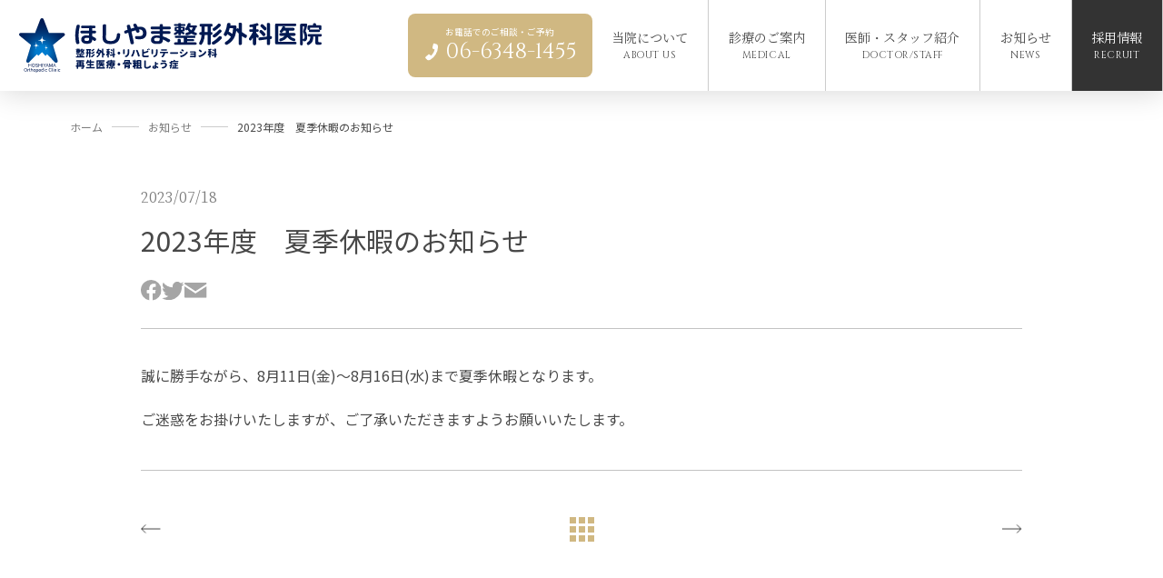

--- FILE ---
content_type: text/html; charset=UTF-8
request_url: https://orthopedicstar.com/archives/205
body_size: 8744
content:
<!DOCTYPE html>
<html lang="ja" prefix="og: http://ogp.me/ns#">
<head>
<meta charset="utf-8">

<meta name="robots" content="noarchive">
<meta name="viewport" content="width=device-width,initial-scale=1.0">
<meta name="format-detection" content="telephone=no">
<meta property="og:image" content="https://orthopedicstar.com/wp-content/themes/hoshiyama/img/og.jpg">
<meta property="og:description" content="患者様一人ひとりに寄り添って、親身な治療を提供していきたいと考えています。スタッフが常に学び、最新の技術による正確な診断と、より負担をかけない検査を心がけています。">
<link rel="icon" href="https://orthopedicstar.com/wp-content/themes/hoshiyama/img/favicon32x32.ico" sizes="any"><!-- 32×32 -->


<link rel="stylesheet" type="text/css" href="https://orthopedicstar.com/wp-content/themes/hoshiyama/css/reset.css">
<link rel="preconnect" href="https://fonts.googleapis.com">
<link rel="preconnect" href="https://fonts.gstatic.com" crossorigin>
<link href="https://fonts.googleapis.com/css2?family=Cinzel:wght@400;500;600;700&family=Noto+Sans+JP:wght@400;500;700&family=Oswald:wght@300;400;500&display=swap" rel="stylesheet">

<link rel="stylesheet" href="https://unpkg.com/swiper@8/swiper-bundle.min.css">
<link rel="stylesheet" type="text/css" href="https://orthopedicstar.com/wp-content/themes/hoshiyama/css/style.css?20251108-02:27">



		<!-- All in One SEO 4.2.8 - aioseo.com -->
		<title>2023年度 夏季休暇のお知らせ - ほしやま整形外科医院｜一般整形外科・再生医療・リハビリテーション</title>
		<meta name="description" content="誠に勝手ながら、8月11日(金)～8月16日(水)まで夏季休暇となります。 ご迷惑をお掛けいたしますが、ご了承" />
		<meta name="robots" content="max-image-preview:large" />
		<link rel="canonical" href="https://orthopedicstar.com/archives/205" />
		<meta name="generator" content="All in One SEO (AIOSEO) 4.2.8 " />
		<meta property="og:locale" content="ja_JP" />
		<meta property="og:site_name" content="ほしやま整形外科医院｜一般整形外科・再生医療・リハビリテーション -" />
		<meta property="og:type" content="article" />
		<meta property="og:title" content="2023年度 夏季休暇のお知らせ - ほしやま整形外科医院｜一般整形外科・再生医療・リハビリテーション" />
		<meta property="og:description" content="誠に勝手ながら、8月11日(金)～8月16日(水)まで夏季休暇となります。 ご迷惑をお掛けいたしますが、ご了承" />
		<meta property="og:url" content="https://orthopedicstar.com/archives/205" />
		<meta property="article:published_time" content="2023-07-18T00:56:02+00:00" />
		<meta property="article:modified_time" content="2023-07-18T00:56:02+00:00" />
		<meta name="twitter:card" content="summary_large_image" />
		<meta name="twitter:title" content="2023年度 夏季休暇のお知らせ - ほしやま整形外科医院｜一般整形外科・再生医療・リハビリテーション" />
		<meta name="twitter:description" content="誠に勝手ながら、8月11日(金)～8月16日(水)まで夏季休暇となります。 ご迷惑をお掛けいたしますが、ご了承" />
		<script type="application/ld+json" class="aioseo-schema">
			{"@context":"https:\/\/schema.org","@graph":[{"@type":"BlogPosting","@id":"https:\/\/orthopedicstar.com\/archives\/205#blogposting","name":"2023\u5e74\u5ea6 \u590f\u5b63\u4f11\u6687\u306e\u304a\u77e5\u3089\u305b - \u307b\u3057\u3084\u307e\u6574\u5f62\u5916\u79d1\u533b\u9662\uff5c\u4e00\u822c\u6574\u5f62\u5916\u79d1\u30fb\u518d\u751f\u533b\u7642\u30fb\u30ea\u30cf\u30d3\u30ea\u30c6\u30fc\u30b7\u30e7\u30f3","headline":"2023\u5e74\u5ea6\u3000\u590f\u5b63\u4f11\u6687\u306e\u304a\u77e5\u3089\u305b","author":{"@id":"https:\/\/orthopedicstar.com\/archives\/author\/hoshiyama_editor#author"},"publisher":{"@id":"https:\/\/orthopedicstar.com\/#organization"},"datePublished":"2023-07-18T00:56:02+09:00","dateModified":"2023-07-18T00:56:02+09:00","inLanguage":"ja","mainEntityOfPage":{"@id":"https:\/\/orthopedicstar.com\/archives\/205#webpage"},"isPartOf":{"@id":"https:\/\/orthopedicstar.com\/archives\/205#webpage"},"articleSection":"Uncategorized"},{"@type":"BreadcrumbList","@id":"https:\/\/orthopedicstar.com\/archives\/205#breadcrumblist","itemListElement":[{"@type":"ListItem","@id":"https:\/\/orthopedicstar.com\/#listItem","position":1,"item":{"@type":"WebPage","@id":"https:\/\/orthopedicstar.com\/","name":"\u30db\u30fc\u30e0","description":"\u5927\u962a\u5e02\u5317\u533a\u306e\u300c\u307b\u3057\u3084\u307e\u6574\u5f62\u5916\u79d1\u533b\u9662\u300d\u3067\u3059\u3002\u5927\u962a\u30e1\u30c8\u30ed\u300c\u897f\u6885\u7530\u300d\u99c5\u76f4\u7d50\u306e\u30d2\u30eb\u30c8\u30f3\u30d7\u30e9\u30b6\u30a4\u30fc\u30b9\u30c85\u968e\u306b\u3042\u308a\u307e\u3059\u3002\u4e00\u822c\u6574\u5f62\u5916\u79d1\u3060\u3051\u3067\u306a\u304f\u3001\u518d\u751f\u533b\u7642\u3084\u6700\u9ad8\u57fa\u6e96\u306e\u904b\u52d5\u5668\u30ea\u30cf\u30d3\u30ea\u30c6\u30fc\u30b7\u30e7\u30f3(\u2160)\u3092\u63d0\u4f9b\u3057\u307e\u3059\u3002","url":"https:\/\/orthopedicstar.com\/"}}]},{"@type":"Organization","@id":"https:\/\/orthopedicstar.com\/#organization","name":"\u307b\u3057\u3084\u307e\u6574\u5f62\u5916\u79d1\u533b\u9662","url":"https:\/\/orthopedicstar.com\/"},{"@type":"WebPage","@id":"https:\/\/orthopedicstar.com\/archives\/205#webpage","url":"https:\/\/orthopedicstar.com\/archives\/205","name":"2023\u5e74\u5ea6 \u590f\u5b63\u4f11\u6687\u306e\u304a\u77e5\u3089\u305b - \u307b\u3057\u3084\u307e\u6574\u5f62\u5916\u79d1\u533b\u9662\uff5c\u4e00\u822c\u6574\u5f62\u5916\u79d1\u30fb\u518d\u751f\u533b\u7642\u30fb\u30ea\u30cf\u30d3\u30ea\u30c6\u30fc\u30b7\u30e7\u30f3","description":"\u8aa0\u306b\u52dd\u624b\u306a\u304c\u3089\u30018\u670811\u65e5(\u91d1)\uff5e8\u670816\u65e5(\u6c34)\u307e\u3067\u590f\u5b63\u4f11\u6687\u3068\u306a\u308a\u307e\u3059\u3002 \u3054\u8ff7\u60d1\u3092\u304a\u639b\u3051\u3044\u305f\u3057\u307e\u3059\u304c\u3001\u3054\u4e86\u627f","inLanguage":"ja","isPartOf":{"@id":"https:\/\/orthopedicstar.com\/#website"},"breadcrumb":{"@id":"https:\/\/orthopedicstar.com\/archives\/205#breadcrumblist"},"author":"https:\/\/orthopedicstar.com\/archives\/author\/hoshiyama_editor#author","creator":"https:\/\/orthopedicstar.com\/archives\/author\/hoshiyama_editor#author","datePublished":"2023-07-18T00:56:02+09:00","dateModified":"2023-07-18T00:56:02+09:00"},{"@type":"WebSite","@id":"https:\/\/orthopedicstar.com\/#website","url":"https:\/\/orthopedicstar.com\/","name":"\u307b\u3057\u3084\u307e\u6574\u5f62\u5916\u79d1\u533b\u9662","inLanguage":"ja","publisher":{"@id":"https:\/\/orthopedicstar.com\/#organization"}}]}
		</script>
		<!-- All in One SEO -->

<link rel="alternate" type="application/rss+xml" title="ほしやま整形外科医院｜一般整形外科・再生医療・リハビリテーション &raquo; 2023年度　夏季休暇のお知らせ のコメントのフィード" href="https://orthopedicstar.com/archives/205/feed" />
<link rel='stylesheet' id='wp-block-library-css' href='https://orthopedicstar.com/wp-includes/css/dist/block-library/style.min.css?ver=6.1.9' type='text/css' media='all' />
<link rel='stylesheet' id='classic-theme-styles-css' href='https://orthopedicstar.com/wp-includes/css/classic-themes.min.css?ver=1' type='text/css' media='all' />
<style id='global-styles-inline-css' type='text/css'>
body{--wp--preset--color--black: #000000;--wp--preset--color--cyan-bluish-gray: #abb8c3;--wp--preset--color--white: #ffffff;--wp--preset--color--pale-pink: #f78da7;--wp--preset--color--vivid-red: #cf2e2e;--wp--preset--color--luminous-vivid-orange: #ff6900;--wp--preset--color--luminous-vivid-amber: #fcb900;--wp--preset--color--light-green-cyan: #7bdcb5;--wp--preset--color--vivid-green-cyan: #00d084;--wp--preset--color--pale-cyan-blue: #8ed1fc;--wp--preset--color--vivid-cyan-blue: #0693e3;--wp--preset--color--vivid-purple: #9b51e0;--wp--preset--gradient--vivid-cyan-blue-to-vivid-purple: linear-gradient(135deg,rgba(6,147,227,1) 0%,rgb(155,81,224) 100%);--wp--preset--gradient--light-green-cyan-to-vivid-green-cyan: linear-gradient(135deg,rgb(122,220,180) 0%,rgb(0,208,130) 100%);--wp--preset--gradient--luminous-vivid-amber-to-luminous-vivid-orange: linear-gradient(135deg,rgba(252,185,0,1) 0%,rgba(255,105,0,1) 100%);--wp--preset--gradient--luminous-vivid-orange-to-vivid-red: linear-gradient(135deg,rgba(255,105,0,1) 0%,rgb(207,46,46) 100%);--wp--preset--gradient--very-light-gray-to-cyan-bluish-gray: linear-gradient(135deg,rgb(238,238,238) 0%,rgb(169,184,195) 100%);--wp--preset--gradient--cool-to-warm-spectrum: linear-gradient(135deg,rgb(74,234,220) 0%,rgb(151,120,209) 20%,rgb(207,42,186) 40%,rgb(238,44,130) 60%,rgb(251,105,98) 80%,rgb(254,248,76) 100%);--wp--preset--gradient--blush-light-purple: linear-gradient(135deg,rgb(255,206,236) 0%,rgb(152,150,240) 100%);--wp--preset--gradient--blush-bordeaux: linear-gradient(135deg,rgb(254,205,165) 0%,rgb(254,45,45) 50%,rgb(107,0,62) 100%);--wp--preset--gradient--luminous-dusk: linear-gradient(135deg,rgb(255,203,112) 0%,rgb(199,81,192) 50%,rgb(65,88,208) 100%);--wp--preset--gradient--pale-ocean: linear-gradient(135deg,rgb(255,245,203) 0%,rgb(182,227,212) 50%,rgb(51,167,181) 100%);--wp--preset--gradient--electric-grass: linear-gradient(135deg,rgb(202,248,128) 0%,rgb(113,206,126) 100%);--wp--preset--gradient--midnight: linear-gradient(135deg,rgb(2,3,129) 0%,rgb(40,116,252) 100%);--wp--preset--duotone--dark-grayscale: url('#wp-duotone-dark-grayscale');--wp--preset--duotone--grayscale: url('#wp-duotone-grayscale');--wp--preset--duotone--purple-yellow: url('#wp-duotone-purple-yellow');--wp--preset--duotone--blue-red: url('#wp-duotone-blue-red');--wp--preset--duotone--midnight: url('#wp-duotone-midnight');--wp--preset--duotone--magenta-yellow: url('#wp-duotone-magenta-yellow');--wp--preset--duotone--purple-green: url('#wp-duotone-purple-green');--wp--preset--duotone--blue-orange: url('#wp-duotone-blue-orange');--wp--preset--font-size--small: 13px;--wp--preset--font-size--medium: 20px;--wp--preset--font-size--large: 36px;--wp--preset--font-size--x-large: 42px;--wp--preset--spacing--20: 0.44rem;--wp--preset--spacing--30: 0.67rem;--wp--preset--spacing--40: 1rem;--wp--preset--spacing--50: 1.5rem;--wp--preset--spacing--60: 2.25rem;--wp--preset--spacing--70: 3.38rem;--wp--preset--spacing--80: 5.06rem;}:where(.is-layout-flex){gap: 0.5em;}body .is-layout-flow > .alignleft{float: left;margin-inline-start: 0;margin-inline-end: 2em;}body .is-layout-flow > .alignright{float: right;margin-inline-start: 2em;margin-inline-end: 0;}body .is-layout-flow > .aligncenter{margin-left: auto !important;margin-right: auto !important;}body .is-layout-constrained > .alignleft{float: left;margin-inline-start: 0;margin-inline-end: 2em;}body .is-layout-constrained > .alignright{float: right;margin-inline-start: 2em;margin-inline-end: 0;}body .is-layout-constrained > .aligncenter{margin-left: auto !important;margin-right: auto !important;}body .is-layout-constrained > :where(:not(.alignleft):not(.alignright):not(.alignfull)){max-width: var(--wp--style--global--content-size);margin-left: auto !important;margin-right: auto !important;}body .is-layout-constrained > .alignwide{max-width: var(--wp--style--global--wide-size);}body .is-layout-flex{display: flex;}body .is-layout-flex{flex-wrap: wrap;align-items: center;}body .is-layout-flex > *{margin: 0;}:where(.wp-block-columns.is-layout-flex){gap: 2em;}.has-black-color{color: var(--wp--preset--color--black) !important;}.has-cyan-bluish-gray-color{color: var(--wp--preset--color--cyan-bluish-gray) !important;}.has-white-color{color: var(--wp--preset--color--white) !important;}.has-pale-pink-color{color: var(--wp--preset--color--pale-pink) !important;}.has-vivid-red-color{color: var(--wp--preset--color--vivid-red) !important;}.has-luminous-vivid-orange-color{color: var(--wp--preset--color--luminous-vivid-orange) !important;}.has-luminous-vivid-amber-color{color: var(--wp--preset--color--luminous-vivid-amber) !important;}.has-light-green-cyan-color{color: var(--wp--preset--color--light-green-cyan) !important;}.has-vivid-green-cyan-color{color: var(--wp--preset--color--vivid-green-cyan) !important;}.has-pale-cyan-blue-color{color: var(--wp--preset--color--pale-cyan-blue) !important;}.has-vivid-cyan-blue-color{color: var(--wp--preset--color--vivid-cyan-blue) !important;}.has-vivid-purple-color{color: var(--wp--preset--color--vivid-purple) !important;}.has-black-background-color{background-color: var(--wp--preset--color--black) !important;}.has-cyan-bluish-gray-background-color{background-color: var(--wp--preset--color--cyan-bluish-gray) !important;}.has-white-background-color{background-color: var(--wp--preset--color--white) !important;}.has-pale-pink-background-color{background-color: var(--wp--preset--color--pale-pink) !important;}.has-vivid-red-background-color{background-color: var(--wp--preset--color--vivid-red) !important;}.has-luminous-vivid-orange-background-color{background-color: var(--wp--preset--color--luminous-vivid-orange) !important;}.has-luminous-vivid-amber-background-color{background-color: var(--wp--preset--color--luminous-vivid-amber) !important;}.has-light-green-cyan-background-color{background-color: var(--wp--preset--color--light-green-cyan) !important;}.has-vivid-green-cyan-background-color{background-color: var(--wp--preset--color--vivid-green-cyan) !important;}.has-pale-cyan-blue-background-color{background-color: var(--wp--preset--color--pale-cyan-blue) !important;}.has-vivid-cyan-blue-background-color{background-color: var(--wp--preset--color--vivid-cyan-blue) !important;}.has-vivid-purple-background-color{background-color: var(--wp--preset--color--vivid-purple) !important;}.has-black-border-color{border-color: var(--wp--preset--color--black) !important;}.has-cyan-bluish-gray-border-color{border-color: var(--wp--preset--color--cyan-bluish-gray) !important;}.has-white-border-color{border-color: var(--wp--preset--color--white) !important;}.has-pale-pink-border-color{border-color: var(--wp--preset--color--pale-pink) !important;}.has-vivid-red-border-color{border-color: var(--wp--preset--color--vivid-red) !important;}.has-luminous-vivid-orange-border-color{border-color: var(--wp--preset--color--luminous-vivid-orange) !important;}.has-luminous-vivid-amber-border-color{border-color: var(--wp--preset--color--luminous-vivid-amber) !important;}.has-light-green-cyan-border-color{border-color: var(--wp--preset--color--light-green-cyan) !important;}.has-vivid-green-cyan-border-color{border-color: var(--wp--preset--color--vivid-green-cyan) !important;}.has-pale-cyan-blue-border-color{border-color: var(--wp--preset--color--pale-cyan-blue) !important;}.has-vivid-cyan-blue-border-color{border-color: var(--wp--preset--color--vivid-cyan-blue) !important;}.has-vivid-purple-border-color{border-color: var(--wp--preset--color--vivid-purple) !important;}.has-vivid-cyan-blue-to-vivid-purple-gradient-background{background: var(--wp--preset--gradient--vivid-cyan-blue-to-vivid-purple) !important;}.has-light-green-cyan-to-vivid-green-cyan-gradient-background{background: var(--wp--preset--gradient--light-green-cyan-to-vivid-green-cyan) !important;}.has-luminous-vivid-amber-to-luminous-vivid-orange-gradient-background{background: var(--wp--preset--gradient--luminous-vivid-amber-to-luminous-vivid-orange) !important;}.has-luminous-vivid-orange-to-vivid-red-gradient-background{background: var(--wp--preset--gradient--luminous-vivid-orange-to-vivid-red) !important;}.has-very-light-gray-to-cyan-bluish-gray-gradient-background{background: var(--wp--preset--gradient--very-light-gray-to-cyan-bluish-gray) !important;}.has-cool-to-warm-spectrum-gradient-background{background: var(--wp--preset--gradient--cool-to-warm-spectrum) !important;}.has-blush-light-purple-gradient-background{background: var(--wp--preset--gradient--blush-light-purple) !important;}.has-blush-bordeaux-gradient-background{background: var(--wp--preset--gradient--blush-bordeaux) !important;}.has-luminous-dusk-gradient-background{background: var(--wp--preset--gradient--luminous-dusk) !important;}.has-pale-ocean-gradient-background{background: var(--wp--preset--gradient--pale-ocean) !important;}.has-electric-grass-gradient-background{background: var(--wp--preset--gradient--electric-grass) !important;}.has-midnight-gradient-background{background: var(--wp--preset--gradient--midnight) !important;}.has-small-font-size{font-size: var(--wp--preset--font-size--small) !important;}.has-medium-font-size{font-size: var(--wp--preset--font-size--medium) !important;}.has-large-font-size{font-size: var(--wp--preset--font-size--large) !important;}.has-x-large-font-size{font-size: var(--wp--preset--font-size--x-large) !important;}
.wp-block-navigation a:where(:not(.wp-element-button)){color: inherit;}
:where(.wp-block-columns.is-layout-flex){gap: 2em;}
.wp-block-pullquote{font-size: 1.5em;line-height: 1.6;}
</style>
<link rel="https://api.w.org/" href="https://orthopedicstar.com/wp-json/" /><link rel="alternate" type="application/json" href="https://orthopedicstar.com/wp-json/wp/v2/posts/205" /><link rel="EditURI" type="application/rsd+xml" title="RSD" href="https://orthopedicstar.com/xmlrpc.php?rsd" />
<link rel="wlwmanifest" type="application/wlwmanifest+xml" href="https://orthopedicstar.com/wp-includes/wlwmanifest.xml" />
<meta name="generator" content="WordPress 6.1.9" />
<link rel='shortlink' href='https://orthopedicstar.com/?p=205' />
<link rel="alternate" type="application/json+oembed" href="https://orthopedicstar.com/wp-json/oembed/1.0/embed?url=https%3A%2F%2Forthopedicstar.com%2Farchives%2F205" />
<link rel="alternate" type="text/xml+oembed" href="https://orthopedicstar.com/wp-json/oembed/1.0/embed?url=https%3A%2F%2Forthopedicstar.com%2Farchives%2F205&#038;format=xml" />
    
<!-- Global site tag (gtag.js) - Google Analytics -->

</head>

<body data-rsssl=1 ontouchstart="">
<header>
    <div class="hdContainer">
                <div class="logo"><a href="https://orthopedicstar.com/" class="hover"><img src="https://orthopedicstar.com/wp-content/themes/hoshiyama/img/logo.svg" alt="ほしやま整形外科医院"></a></div>
                <nav class="hdNav">
            <a href="tel:0663481455" class="btnHdTel hover"><span><span class="small">お電話でのご相談・ご予約</span><img src="https://orthopedicstar.com/wp-content/themes/hoshiyama/img/icon-phone.svg" alt="">06-6348-1455</span></a>
            <ul>
                <li><a href="https://orthopedicstar.com/about-us"><div>当院について<span class="cinzel">ABOUT US</span></div></a></li>
                <li class="relative"><div class="parent">
                    <div>診療のご案内<span class="cinzel">MEDICAL</span></div>
                    </div>
                    <div class="childList">
                        <a href="https://orthopedicstar.com/plastic-surgery">一般整形外科</a>
                        <a href="https://orthopedicstar.com/regenerative-medicine">再生医療</a>
                        <a href="https://orthopedicstar.com/rehabilitation">リハビリテーション</a>
                        <a href="https://orthopedicstar.com/coolief">Coolief<span class="small">（クーリーフ）</span>に<br>よる膝の痛みの治療</a>
                    </div>
                </li>
                <li><a href="https://orthopedicstar.com/doctor-staff"><div>医師・スタッフ紹介<span class="cinzel">DOCTOR/STAFF</span></div></a></li>
                <li><a href="https://orthopedicstar.com/news"><div>お知らせ<span class="cinzel">NEWS</span></div></a></li>
                <li><a href="https://orthopedicstar.com/recruit"><div>採用情報<span class="cinzel">RECRUIT</span></div></a></li>
                <!--<li><a href="" target="_blank" rel="noopener"><div>予約する<span class="cinzel">RESERVATION</span></div></a></li>-->
            </ul>
        </nav>
        <div class="toggle"><span></span><span></span><span></span><div>MENU</div></div>
        <div class="drawer">
            <nav>
                <ul>
                    <li><a href="https://orthopedicstar.com/about-us">当院について</a></li>
                    <li><div class="parent">診療のご案内</div>
                        <div class="slideMenu">
                            <a href="https://orthopedicstar.com/plastic-surgery">一般整形外科</a>
                            <a href="https://orthopedicstar.com/regenerative-medicine">再生医療</a>
                            <a href="https://orthopedicstar.com/rehabilitation">リハビリテーション</a>
                            <a href="https://orthopedicstar.com/coolief">Coolief（クーリーフ）による膝の痛みの治療</a>
                        </div>
                    </li>
                    <li><a href="https://orthopedicstar.com/doctor-staff">医師・スタッフ紹介</a></li>
                    <li><a href="https://orthopedicstar.com/news">お知らせ</a></li>
                    <li><a href="https://orthopedicstar.com/recruit">採用情報</a></li>
                </ul>
                <div class="containerS">
                    <div class="telLink">
                        <div>お電話でのご相談・ご予約<a href="tel:0663481455"><img src="https://orthopedicstar.com/wp-content/themes/hoshiyama/img/icon-phone.svg" alt="">06-6348-1455</a></div>
                        <!-- <div>リハビリ直通<a href="tel:08025060175"><img src="/img/icon-phone.svg" alt="">080-2506-0175</a></div> -->
                    </div>
                    <a href="https://orthopedicstar.reserve.ne.jp/sp/index.php" target="_blank" rel="noopener" class="btnToForm"><img src="https://orthopedicstar.com/wp-content/themes/hoshiyama/img/icon-calendar.svg" alt="予約">Web予約はこちら</a>
                </div>
            </nav>
        </div>
    </div>


</header>
    
	<main>
    <div class="wrapper">
        <div class="containerM">
            <div class="breadcrumb"><a href="https://orthopedicstar.com/">ホーム</a><a href="https://orthopedicstar.com/news/">お知らせ</a><span>2023年度　夏季休暇のお知らせ</span></div>
        </div>
    
        <section class="scMb">
            <div class="containerS">
                                                <div class="newsHeadArea">
                    <div class="dateCate notoSerif"><span class="date">2023/07/18</span></div>
                    <h1 class="headNews">2023年度　夏季休暇のお知らせ</h1>
                    <div class="shareLinkGroup hover">
                        <a href="https://www.facebook.com/share.php?u=https://orthopedicstar.com/archives/205" rel="noopener" target="_blank"><img src="https://orthopedicstar.com/wp-content/themes/hoshiyama/img/icon-fb.svg" alt="フェイスブックでシェア"></a>
                        <a href="https://twitter.com/intent/tweet?text=2023年度　夏季休暇のお知らせ https://orthopedicstar.com/archives/205" rel="noopener" target="_blank"><img src="https://orthopedicstar.com/wp-content/themes/hoshiyama/img/icon-tw.svg" alt="ツイッターでシェア"></a>
                        <a href="javascript:location.href='mailto:?Subject=2023年度　夏季休暇のお知らせ&body=お知らせ：2023年度　夏季休暇のお知らせ %250D%250A' + document.URL;void(0);"><img src="https://orthopedicstar.com/wp-content/themes/hoshiyama/img/icon-mail.svg" alt="メールでシェア"></a>
                    </div>
                </div>
                
                <div class="contentsArea">
                    <p>誠に勝手ながら、8月11日(金)～8月16日(水)まで夏季休暇となります。</p>
<p>ご迷惑をお掛けいたしますが、ご了承いただきますようお願いいたします。</p>
                </div>
                
                                <div class="singlePageNavi dFlex hover">
                    <div class="prev"> <a href="https://orthopedicstar.com/archives/190" rel="prev"></a></div>
                    <div><a href="https://orthopedicstar.com/news"><img src="https://orthopedicstar.com/wp-content/themes/hoshiyama/img/icon-list.svg" alt=""></a></div>
                    <div class="next"><a href="https://orthopedicstar.com/archives/242" rel="next"></a></div>
                </div>


                
            </div>
        </section>
    
    
    
    
    </div>
</main>
    
    


<footer>
    <div class="ftBnArea">
        <div class="containerS hover">
            <h2 class="txtCenter notoSerif">大阪梅田メディカルセンター<br class="spInline"><span class="spNone">　</span>各医院のご案内</h2>
            <div class="flex row3">
                <a href="https://www.ou-mc.com/" target="_blank" rel="noopener"><img src="https://orthopedicstar.com/wp-content/themes/hoshiyama/img/ft-bn-s01.jpg" alt="大阪梅田メディカルセンター"></a>
                <a href="https://hoshiyama-clinic.net/?gclid=EAIaIQobChMI5qqv6q2Z8gIVVqqWCh0iFQRrEAAYASAAEgKP3fD_BwE" target="_blank" rel="noopener"><img src="https://orthopedicstar.com/wp-content/themes/hoshiyama/img/ft-bn-s02.jpg" alt="泌尿器科ほしやまクリニック"></a>
                <a href="https://www.umeda-familyclinic.com/" target="_blank" rel="noopener"><img src="https://orthopedicstar.com/wp-content/themes/hoshiyama/img/ft-bn-s03.jpg" alt="梅田内科ファミリークリニック"></a>
                <a href="https://osaka-umeda-cocoro.com/" target="_blank" rel="noopener"><img src="https://orthopedicstar.com/wp-content/themes/hoshiyama/img/ft-bn-s04.jpg" alt="大阪梅田こころのクリニック"></a>
                <a href="https://shinbian.net/" target="_blank" rel="noopener"><img src="https://orthopedicstar.com/wp-content/themes/hoshiyama/img/ft-bn-s05.jpg" alt="神美庵トータルスキンクリニック"></a>
                <a href="https://www.osaka-umeda-yuasaclinic.com/" target="_blank" rel="noopener"><img src="https://orthopedicstar.com/wp-content/themes/hoshiyama/img/ft-bn-s06.jpg" alt="ゆあさクリニック"></a>
            </div>
            <div class="flex row2">
                <a href="https://duo-lab.jp/" target="_blank" rel="noopener"><img src="https://orthopedicstar.com/wp-content/themes/hoshiyama/img/ft-bn-l01.jpg" alt="DUO LAB."></a>
                <a href="https://hoshiyama-clinic.net/subaru/" target="_blank" rel="noopener"><img src="https://orthopedicstar.com/wp-content/themes/hoshiyama/img/ft-bn-l02.jpg" alt="訪問看護ステーションすばる"></a>
            </div>
        </div>
    </div>
    
    <div class="ftInfoArea">
        <div class="containerS">
            <h2 class="txtCenter">クリニック情報<span>INFORMATION</span></h2>
            <div class="ftTableRow flex">
                <div class="colL">
                    <div class="tel">
                        <div class="head">お電話での<br class="spNone">ご相談・ご予約</div><a href="tel:0663481455"><img src="https://orthopedicstar.com/wp-content/themes/hoshiyama/img/icon-phone.svg" alt=""><span>06-6348-1455</span></a>
                    </div>
                    <!-- <div class="tel">
                        <div class="head">リハビリ直通</div><a href="tel:08025060175"><img src="/img/icon-phone.svg" alt=""><span>080-2506-0175</span></a>
                    </div> -->
                    <div class="small">受付時間は下記診療時間内で受付中。<br class="spInline">お気軽にお問い合わせください。</div>
                </div>
                <div class="colR"><a href="https://orthopedicstar.reserve.ne.jp/sp/index.php" target="_blank" rel="noopener" class="btnToForm hover"><img src="https://orthopedicstar.com/wp-content/themes/hoshiyama/img/icon-calendar.svg" alt="予約"><span>Web予約はこちら</span></a></div>
            </div>
            <div class="ftTableRow flex">
                <div class="colL">
                          <div class="timeTbl">
            <div class="row">
                <div>診療時間</div><div>月</div><div>火</div><div>水</div><div>木</div><div>金</div><div>土</div><div>日</div>
            </div>
            <div class="row"><div class="oswald">10:00 - 13:00</div><div>●</div><div>●</div><div>／</div><div>●</div><div>●</div><div>●</div><div>／</div></div>
            <div class="row"><div class="oswald">15:00 - 16:00</div><div>■</div><div>■</div><div>／</div><div>■</div><div>■</div><div>／</div><div>／</div></div>
            <div class="row"><div class="oswald">16:00 - 19:00</div><div>●</div><div>●</div><div>●</div><div>●</div><div>●</div><div>／</div><div>／</div></div>
      </div>
      <!--<div class="tableDesc"><span>▲</span><span class="oswald">16:00 - 19:00</span></div>-->
      <div>受付時間は診療終了の15分前<br class="spInline">（初診の場合 30分前）となります。</div>
      <div class="tableDesc"><span>■</span><span>完全予約制（自費）・再生医療<br>リハビリテーションは保険診療</span></div>
      <div class="tableDesc"><span>●</span>保険診療</div>
      <div class="holiday"><span class="labelWh">休診日</span>水曜午前、土曜午後、日曜、祝日</div>                </div>
                <div class="colR">
                    <img src="https://orthopedicstar.com/wp-content/themes/hoshiyama/img/ft-info.jpg" alt="">
                </div>
            </div>
            <div class="ftAccess">
                <h3>ACCESS<span>アクセス</span></h3>
                <iframe src="https://www.google.com/maps/embed?pb=!1m18!1m12!1m3!1d3280.1885295066622!2d135.49419165107184!3d34.70042448033867!2m3!1f0!2f0!3f0!3m2!1i1024!2i768!4f13.1!3m3!1m2!1s0x6000e76619d83bdf%3A0x44c502c15309099e!2z44G744GX44KE44G-5pW05b2i5aSW56eR5Yy76Zmi!5e0!3m2!1sja!2sjp!4v1667808911277!5m2!1sja!2sjp" style="border:0;" allowfullscreen="" loading="lazy" referrerpolicy="no-referrer-when-downgrade"></iframe>
                <div><img src="https://orthopedicstar.com/wp-content/themes/hoshiyama/img/icon-map.svg" alt="">〒530-0001 大阪市北区梅田1-8-16  <br class="spInline">ヒルトンプラザイースト5F</div>
                <div class="small">専用駐車場はございませんので、近隣コインパーキング等をご利用ください</div>
                <div class="railroadRow flex">
                    <dl>
                        <dt>大阪メトロ</dt>
                        <dd>四つ橋線「西梅田」駅 北改札口より徒歩すぐ</dd><dd>御堂筋線「梅田」駅 南改札口より徒歩約5分</dd><dd>谷町線「東梅田」駅 北西改札口より徒歩約6分</dd>
                    </dl>
                    <dl>
                        <dt>JR</dt>
                        <dd>各線「大阪」駅 桜橋出口より徒歩約2分</dd><dd>東西線「北新地」駅 西改札口より徒歩約2分</dd>
                    </dl>
                    <dl>
                        <dt>阪神</dt>
                        <dd>阪神本線「梅田」駅 西改札口より徒歩すぐ</dd>
                    </dl>
                </div>
            </div>
            
            
            <div class="ftNavRow flex hover">
                <div class="logo"><a href="https://orthopedicstar.com/"><img src="https://orthopedicstar.com/wp-content/themes/hoshiyama/img/logo-wh.svg" alt="ほしやま整形外科医院"></a></div>
                <div class="ftNav">
                    <div>
                        <div>診療のご案内</div><div class="sub"><a href="https://orthopedicstar.com/plastic-surgery">一般整形外科</a><br><a href="https://orthopedicstar.com/regenerative-medicine">再生医療</a><br><a href="https://orthopedicstar.com/rehabilitation">リハビリテーション</a><br><a href="https://orthopedicstar.com/coolief">Coolief（クーリーフ）による膝の痛みの治療</a></div>
                        <a href="https://orthopedicstar.com/doctor-staff">医師・スタッフ紹介</a>
                    </div>
                    <div>
                        <a href="https://orthopedicstar.com/about-us">当院について</a>
                        <a href="https://orthopedicstar.com/news">お知らせ</a>
                    
                        <a href="https://orthopedicstar.com/recruit">採用情報</a>
                    </div>
                </div>
                
            </div>
            <div class="ftSns hover">
                <a href="https://www.instagram.com/hoshiyama_seikeigeka/" target="_blank" rel="noopener"><img src="https://orthopedicstar.com/wp-content/themes/hoshiyama/img/icon-insta-wh.svg" alt="Instagram"></a>
                <a href="https://www.facebook.com/profile.php?id=100051072595638" target="_blank" rel="noopener"><img src="https://orthopedicstar.com/wp-content/themes/hoshiyama/img/icon-fb-wh.svg" alt="Facebook"></a>
                <a href="https://www.youtube.com/channel/UCRq1x62ZDRWDzeuw6oqGZZA" target="_blank" rel="noopener"><img src="https://orthopedicstar.com/wp-content/themes/hoshiyama/img/icon-yt-wh.svg" alt="YouTube"></a>
            </div>
            
        </div>
        
        <div class="copyright">Copyright&copy; HOSHIYAMA Orthopedic Clinic All Rights Reserved.</div>
    </div>



</footer>

<script src="https://orthopedicstar.com/wp-content/themes/hoshiyama/js/jquery-3.4.1.min.js"></script>
<script src="https://cdnjs.cloudflare.com/ajax/libs/picturefill/3.0.2/picturefill.js"></script>
<script src="https://unpkg.com/swiper@8/swiper-bundle.min.js"></script>
<script src="https://cdn.jsdelivr.net/npm/css-browser-selector@0.6.5/css_browser_selector.min.js"></script>
<script src="https://orthopedicstar.com/wp-content/themes/hoshiyama/js/rellax.js"></script>
<script src="https://orthopedicstar.com/wp-content/themes/hoshiyama/js/custom.js?=0619"></script>



</body>
</html>

--- FILE ---
content_type: text/css
request_url: https://orthopedicstar.com/wp-content/themes/hoshiyama/css/reset.css
body_size: 1250
content:
@charset "UTF-8";
/* Reset box-model */
* {box-sizing: border-box;}
::before,::after {box-sizing: inherit;}

/* Document */
html {
	line-height: 1.15;
	-webkit-text-size-adjust: 100%;
	-webkit-tap-highlight-color: transparent;
}

/* Sections */
body {margin: 0;}
main {display: block;}

/* Vertical rhythm */
p,
table,
blockquote,
address,
pre,
iframe,
form,
figure,
dl {
	margin: 0;
}

/* Headings */
h1,
h2,
h3,
h4,
h5,
h6 {
	font-size: inherit;
	line-height: inherit;
	font-weight: inherit;
	margin: 0;
}

/* Lists (enumeration) */
ul,
ol {
	margin: 0;
	padding: 0;
	list-style: none;
}

/* Lists (definition) */
dt {font-weight: bold;}
dd {margin-left: 0;}

/* Grouping content */
hr {
	box-sizing: content-box;
	height: 0;
	overflow: visible;
	border: 0;
	border-top: 1px solid;
	margin: 0;
	clear: both;
	color: inherit;
}
pre {
	font-family: monospace, monospace;
	font-size: inherit;
}
address {
	font-style: inherit;
}

/* Text-level semantics */
a {
	background-color: transparent;
	text-decoration: none;
	color: inherit;
}
abbr[title] {
	border-bottom: none;
	text-decoration: underline;
	text-decoration: underline dotted;
}
b,
strong {
	font-weight: bolder;
}
code,
kbd,
samp {
	font-family: monospace, monospace;
	font-size: inherit;
}
small {
	font-size: 80%;
}
sub,
sup {
	font-size: 75%;
	line-height: 0;
	position: relative;
	vertical-align: baseline;
}
sub {
	bottom: -0.25em;
}
sup {
	top: -0.5em;
}

/* Embedded content */
img {
	border-style: none;
	vertical-align: bottom;
}
embed,
object,
iframe {
	border: 0;
	vertical-align: bottom;
}

/* Forms */
button,
input,
optgroup,
select,
textarea {
	/*-webkit-appearance: none;
	appearance: none;*/
	vertical-align: middle;
	color: inherit;
	font: inherit;
	border: 0;
	background: transparent;
	padding: 0;
	margin: 0;
	outline: 0;
	border-radius: 0;
	text-align: inherit;
}
button,
input {
	overflow: visible;
}
button,
select {
	text-transform: none;
}
button,
[type="button"],
[type="reset"],
[type="submit"] {
	cursor: pointer;
	-webkit-appearance: none;
	appearance: none;
}
button[disabled],
[type="button"][disabled],
[type="reset"][disabled],
[type="submit"][disabled] {
	cursor: default;
}
button::-moz-focus-inner,
[type="button"]::-moz-focus-inner,
[type="reset"]::-moz-focus-inner,
[type="submit"]::-moz-focus-inner {
	border-style: none;
	padding: 0;
}

/* Table */
table {
	border-collapse: collapse;
	border-spacing: 0;
}
caption {
	text-align: left;
}
td,
th {
	vertical-align: top;
	padding: 0;
}
th {
	text-align: left;
	font-weight: bold;
}

/* Misc */
template {
	display: none;
}
[hidden] {
	display: none;
}

/* Remove arrow in IE10 & IE11 */
select::-ms-expand {
	display: none;
}
option {
	padding: 0;
}
fieldset {
	margin: 0;
	padding: 0;
	border: 0;
	min-width: 0;
}
legend {
	color: inherit;
	display: table;
	max-width: 100%;
	padding: 0;
	white-space: normal;
}
progress {
	vertical-align: baseline;
}
textarea {
	overflow: auto;
}
[type="number"]::-webkit-inner-spin-button,
[type="number"]::-webkit-outer-spin-button {
	height: auto;
}
[type="search"] {
	outline-offset: -2px;
}
[type="search"]::-webkit-search-decoration {
	-webkit-appearance: none;
}
::-webkit-file-upload-button {
	-webkit-appearance: button;
	font: inherit;
}
label[for] {
	cursor: pointer;
}
details {
	display: block;
}
summary {
	display: list-item;
}
[contenteditable] {
	outline: none;
}

--- FILE ---
content_type: text/css
request_url: https://orthopedicstar.com/wp-content/themes/hoshiyama/css/style.css?20251108-02:27
body_size: 16993
content:
/* # =================================================================
   # フォント
   # ================================================================= */
/*@font-face {
	font-family: "Noto Sans";
	src: url("../font/NotoSansJP-Regular.woff") format("woff"),url("../font/NotoSansJP-Regular.ttf") format("truetype");
    font-weight: 400;
}
@font-face {
	font-family: "Noto Sans";
	src: url("../font/NotoSansJP-Medium.woff") format("woff"),url("../font/NotoSansJP-Medium.ttf") format("truetype");
    font-weight: 500;
}
@font-face {
	font-family: "Noto Sans";
	src: url("../font/NotoSansJP-Bold.woff") format("woff"),url("../font/NotoSansJP-Bold.ttf") format("truetype");
    font-weight: 700;
}*/
@font-face {
	font-family: "Noto Serif";
	src: url("../font/NotoSerifJP-Regular.woff") format("woff"),url("../font/NotoSerifJP-Regular.ttf") format("truetype");
    font-weight: 400;
}
@font-face {
	font-family: "Noto Serif";
	src: url("../font/NotoSerifJP-Medium.woff") format("woff"),url("../font/NotoSerifJP-Medium.ttf") format("truetype");
    font-weight: 500;
}
@font-face {
	font-family: "Noto Serif";
	src: url("../font/NotoSerifJP-Bold.woff") format("woff"),url("../font/NotoSerifJP-Bold.ttf") format("truetype");
    font-weight: 700;
}
.notoSans {
	font-family: "Noto Sans JP", sans-serif;/*"Noto Sans", sans-serif*/
}
.notoSerif {
	font-family: "Noto Serif", serif;
}
.cinzel {
    font-family: 'Cinzel', serif;
}
.oswald {
    font-family: 'Oswald', sans-serif;
}

/* # =================================================================
   # 共通要素
   # ================================================================= */
html {
	font-size: 62.5%;
}
body {
	font-family: "Noto Sans JP", sans-serif;/*"Noto Sans", sans-serif*/
	font-size: 1.6rem;
	color: #484848;
    line-height: 1.6;
    width: 100%;
    overflow-x: hidden;
}
body::before {
    /*content: "";*/
    position: fixed;
    top: 0;
    left: 0;
    bottom: 0;
    width: 100%;
    background: radial-gradient(circle at top 10% right 25%, rgba(56,126,194,0.5) 0%, rgba(0,0,0,0) 50%),
        radial-gradient(circle at bottom -15% left 20%, rgba(69,111,185,0.4), rgba(0,0,0,0) 35%);
    background: -webkit-radial-gradient(circle at top 10% right 25%, rgba(56,126,194,0.5) 0%, rgba(0,0,0,0) 50%),
        -webkit-radial-gradient(circle at bottom -15% left 20%, rgba(69,111,185,0.4), rgba(0,0,0,0) 35%);
    background:linear-gradient(180deg,#DDEDC6 0%, #BEE5F8 100%);
    
    background: linear-gradient(to right,#489CD1 0%, #005184 100%);
    background: -webkit-linear-gradient(0deg,#489CD1 0%, #005184 100%);
    
}
img {
	max-width: 100%;
	height: auto;
	vertical-align: middle;
}
a {
	color: inherit;
	transition: all 0.2s;
	text-decoration: none;
}
.hover a:hover, a.hover:hover {
    opacity: 0.8;
}
h1, h2, h3 {
    font-family: "Noto Serif", serif;
    font-weight: 400;
    line-height: 1.6;
}
p {
    line-height: 2;
}
p:not(:last-child) {
    margin-bottom: 1em;
}
dt {
    font-weight: 400;
}
*::before, *::after {
    position: absolute;
    transition: all 0.25s;
}
#loading {
    position: fixed;
    top: 0;
    left: 0;
    bottom: 0;
    width: 100%;
    background-color: #FFF;
    animation: loadBg 0.5s ease-out 3s forwards;
    z-index: 30;
}
video {
    width: 100%;
}
#loading video {
    /*transition: all 1s;*/
    height: 100vh;
    object-fit: cover;
}
#loading .logo {
    position: absolute;
    top: 50%;
    left: 50%;
    transform: translate(-50%, -50%);
    opacity: 0;
    animation: show1 0.5s cubic-bezier(.89,.08,.43,.98) 1s forwards;
    /*-webkit-animation: twink 2.4s linear infinite;*/
}
@keyframes show1 {
	100% { opacity: 1; }
}
@-webkit-keyframes show1 {
	100% { opacity: 1; }
} 



header {
    position: fixed;
    top: 0;
    width: 100%;
    transition: all 0.5s;
    z-index: 20;
}
#topPage header {
    animation: showTopHeader 1.5s cubic-bezier(.03,.57,.49,1) 0s forwards;
}
#topPage .btnPcRsrv {
    animation: showTopBtn 1.5s cubic-bezier(.03,.57,.49,1) 0s forwards;
}
@keyframes showTopHeader {
    0% { top: -130px; }
    50% { top: -130px; }
	100% { top: 0; }
}
@keyframes showTopBtn {
    0% { right: -110px; }
    50% { right: -110px; }
	100% { right: 0; }
}
header.hide {
    transform: translateY(-130px);
}
.hdContainer {
    height: 100px;/*130px*/
    display: flex;
    align-items: center;
    justify-content: space-between;
    background: #FFF;
    box-shadow: 0 3px 30px rgba(0,0,0,0.15);
    transition: all 0.5s;
}
header.hide .hdContainer {
    box-shadow: 0 10px 30px rgba(0,0,0,0);
}
.hdContainer .logo {
    width: min(27%, 400px);/*(27%, 490px)*/
    margin-left: min(1.66vw, 30px);
}
.hdNav {
    display: flex;
    align-items: center;
    height: 100%;
}
.btnHdTel {
    color: #FFF;
    border-radius: 8px;
    background: var(--cl);
    width: min(15.8vw, 285px);
    height: 70px;/*80px*/
    display: flex;
    flex-wrap: wrap;
    justify-content: center;
    align-items: center;
    font-family: 'Cinzel', serif;
    font-size: min(1.9vw, 3.4rem);
    line-height: 1;
}
.btnHdTel > span {
    grid-gap: 0.2em 0.1em;
}
.btnHdTel .small {
    font-family: "Noto Sans JP", sans-serif;
    font-size: min(0.75vw, 1.2rem);
    display: block;
    text-align: center;
    margin-bottom: 0.6em;
}
.btnHdTel img {
    max-width: 1.56vw;
    margin: -0.08em 0.2em 0 0;
}
.hdNav ul {
    display: flex;
    height: 100%;
}
.hdNav li {
    font-family: "Noto Serif", serif;
    font-size: min(1.1vw, 1.6rem);
    text-align: center;
    border-right: 1px solid #CCC;
    height: 100%;
}
.hdNav li a, .hdNav .parent {
    height: 100%;
    display: flex;
    flex-wrap: wrap;
    align-items: center;
    justify-content: center;
    padding: 0 min(1.7vw, 30px);
    /*white-space: nowrap;*/
}
.hdNav li:last-child a {
    border: none;
    color: #FFF;
    background: #333;
}
.hdNav li:last-child a:hover {
    background: #000;
}
.hdNav li .cinzel {
    display: block;
    font-size: 0.75em;
    letter-spacing: 0.05em;
    transition: all 0.2s;
}
.hdNav li a:hover .cinzel, .hdNav .parent:hover .cinzel {
    color: var(--cl);
}
.hdNav li:nth-of-type(2) {
    cursor: pointer;
}
.childList {
    display: none;
    position: absolute;
    bottom: 0;
    width: 100%;
    transform: translateY(100%);
    background: #FFF;
}
.hdNav .childList a {
    display: block;
    text-align: center;
    font-size: min(0.9vw, 1.4rem);
    padding: 25px 0;
}
.hdNav .childList a:not(:last-child) {
    border-bottom: 1px solid #CCC;
}
.hdNav .childList a:hover {
    background: #F5F4EF;
}



.toggle {
    display: none;
    position: relative;
    width: 70px;
    height: 100%;
    color: #FFF;
    font-family: 'Cinzel', serif;
    font-size: 1.2rem;
    text-align: center;
    background: #333;
    cursor: pointer;
    padding-top: 43px;
    z-index: 25;
}
.toggle span {
    position: absolute;
    display: block;
    width: 30px;
    height: 2px;
    left: calc(50% - 15px);
    background-color: #FFF;
    transition: all 0.15s;
}
.toggle span:nth-child(1) {
    top: 18px;;
}
.toggle span:nth-child(2) {
    top: 26px;
}
.toggle span:nth-child(3) {
    top: 34px;
}
.open .toggle {
    background: var(--cl);
}
.open .toggle span:nth-child(1){
    top: 26px;
    transform: rotate(45deg);
}
.open .toggle span:nth-child(2){
    width: 0;
    opacity: 0;
}
.open .toggle span:nth-child(3) {
    top: 26px;
    transform: rotate(135deg);
}
.drawer {
    display: none;
    position: fixed;
    top: 0;
    left: 0;
    bottom: 0;
    width: 100%;
    color: #FFF;
    font-size: 1.6rem;
    background: #333;
    padding: 70px 0;
    overflow-y: auto;
}
.drawer ul {
    margin-bottom: 25px;
}
.drawer li {
    border-bottom: 1px solid #FFF;
    padding: 15px 6%;
}
.drawer li a {
    display: block;
}
.drawer li .parent {
    position: relative;
}
.drawer li .parent::before, .drawer li .parent::after {
    content: "";
    width: 15px;
    height: 1px;
    background: #FFF;
    top: 50%;
    right: 0;
}
.drawer li .parent:not(.open)::before {
    transform: rotate(90deg);
}
.slideMenu {
    display: none;
    font-size: 1.4rem;
    margin-top: 10px;
}
.slideMenu a {
    position: relative;
    padding-left: 13px;
    margin-bottom: 5px;
}
.slideMenu a::before {
    content: "";
    width: 4px;
    height: 1px;
    top: 50%;
    left: 0;
    background: #FFF;
}
.drawer .telLink {
    font-size: 1.2rem;
    text-align: center;
    margin-bottom: 13px;
}
.drawer .telLink > div {
    margin-bottom: 5px;
}
.drawer .telLink a {
    font-family: 'Cinzel', serif;
    font-size: 3.4rem;
    display: flex;
    align-items: center;
    justify-content: center;
}
.btnToForm {
    display: flex;
    align-items: center;
    justify-content: center;
    font-family: "Noto Serif", serif;
    background: var(--cl);
    column-gap: 0.5em;
}
.drawer .btnToForm {
    font-size: 1.7rem;
    height: 70px;
}


main {
    overflow-x: hidden;
}



.containerS {
    width: min(88%, 970px);
	margin-left: auto;
	margin-right: auto;
}
.containerM {
    width: min(88%, 1200px);
	margin-left: auto;
	margin-right: auto;
}
.containerL {
    width: min(88%, 1400px);
	margin-left: auto;
	margin-right: auto;
}
.scPa {
    padding-top: min(16vw, 120px);
    padding-bottom: min(16vw, 120px);
}
.scPb {
    padding-bottom: min(16vw, 120px);
}
.scMa {
    margin-top: min(16vw, 120px);
    margin-bottom: min(16vw, 120px);
}
.scMt {
    margin-top: min(16vw, 120px);
}
.scMb {
    margin-bottom: min(16vw, 120px);
}
.relative {
    position: relative;
}
.flex {
    display: flex;
    flex-wrap: wrap;
    justify-content: space-between;
}
.block { display: block; }
.spInline, .md, .sp {
    display: none;
}
.bgWh {
    background-color: #FFF;
}
.txtCenter { text-align: center; }
.txtRight { text-align: right; }
.txtColor { color: var(--cl); }
.txtWh { color: #FFF; }
.bold { font-weight: 700; }
.small { font-size: 0.8em; }
.underline { text-decoration: underline; }

footer {
    color: #FFF;
    background: #1F1F1F;
}
.ftBnArea {
    background: #333;
    padding: min(10vw, 85px) 0;
    border-bottom: 1px solid #FFF;
}
.ftBnArea h2 {
    font-size: 2.2rem;
    font-weight: 700;
    margin-bottom: 1.3em;
}
.ftBnArea .row3 {
    grid-gap: 22px 2.3%;
    margin-bottom: min(3.5vw, 22px);
}
.ftBnArea .row3 a {
    width: 31.8%;
}
.ftBnArea .row2 {
    justify-content: space-between;
    grid-row-gap: 10px;
}
.ftBnArea .row2 a {
    width: 47.8%;
}
.ftInfoArea {
    color: #FFF;
    padding: min(8vw, 60px) 0 min(26vw, 100px);
}
.ftInfoArea h2 {
    font-family: "Noto Serif", serif;
    font-size: clamp(1.4rem, 1.5vw, 1.8rem);
    line-height: 1.4;
    color: #7C7C7C;
    position: relative;
    margin-bottom: 1.5em;
}
.ftInfoArea h2 span {
    color: var(--cl);
}
.ftTableRow {
  margin-bottom: 25px;
}
.ftTableRow .btnToForm {
    font-size: 1.7rem;
    height: min(16.8vw, 82px);
}
.ftTableRow .colL {
    width: 55%;
}
.ftTableRow .colR {
    width: 42%;
}
.ftTableRow .tel {
    display: flex;
    align-items: center;
    column-gap: 20px;
    margin-bottom: 5px;
}
.ftTableRow .tel .head {
    font-size: 1.2rem
}
.ftTableRow .tel a {
    font-family: 'Cinzel', serif;
    font-size: 3.4rem;
    display: flex;
    align-items: center;
}
.ftTableRow .tel a span {
    line-height: 1.2;
    transform: translateY(0.1em);
}
.ftTableRow .tel + .small {
    font-size: 1.2rem;
    margin-bottom: 1.3em;
}
footer .timeTbl, #cnslModal .timeTbl {
    border: 2px solid #FFF;
}
.timeTbl .row {
    display: flex;
    flex-wrap: wrap;
}
.timeTbl .row:first-of-type {
  font-weight: 700;
  align-items: center;
}
.timeTbl .row:first-of-type > div:first-of-type {
    font-weight: 500;
}
footer .timeTbl .row:not(:last-of-type), #cnslModal .timeTbl .row:not(:last-of-type) {
    border-bottom: 1px solid #FFF;
}
footer .timeTbl .row:first-of-type, footer .timeTbl .row > div:first-of-type, #cnslModal .timeTbl .row:first-of-type, #cnslModal .timeTbl .row > div:first-of-type {
    color: #1E2631;
    background: #C7B67B;
}
footer .timeTbl .row > div, #cnslModal .timeTbl .row > div {
    text-align: center;
    font-size: clamp(1.2rem, 1.4vw, 1.6rem);
}
footer .timeTbl .row > div:first-of-type, #cnslModal .timeTbl .row > div:first-of-type {
    width: 100px;
}
footer .timeTbl .row > div:not(:last-of-type), #cnslModal .timeTbl .row > div:not(:last-of-type) {
    border-right: 1px solid #FFF;
}
footer .timeTbl .row > div:not(:first-of-type), #cnslModal .timeTbl .row > div:not(:first-of-type) {
    width: calc(100%/7 - 100px/7);
}
footer .timeTbl .row:first-of-type > div, #cnslModal .timeTbl .row:first-of-type > div {
    padding: min(1vw, 7px) 0;
}
footer .timeTbl .row:not(:first-of-type) > div, #cnslModal .timeTbl .row:not(:first-of-type) > div {
    padding: min(2.4vw, 14px) 0;
}
footer .timeTbl .row:first-of-type > div:first-of-type, #cnslModal .timeTbl .row:first-of-type > div:first-of-type {
    font-size: clamp(1.2rem, 1.4vw, 1.8rem);
}
footer .timeTbl .oswald {
    font-size: 1.6rem;
}
.ftTableRow .labelWh, #cnslModal .labelWh {
    color: #1E2631;
}

.ftTableRow .tableDesc + div {
    
}
.ftAccess {
    padding-bottom: 30px;
    margin-bottom: 30px;
    border-bottom: 1px solid #FFF;
}
.ftAccess h3 {
    font-family: 'Cinzel', serif;
    font-size: 3.3rem;
    letter-spacing: 0.05em;
}
.ftAccess h3 span {
    font-family: "Noto Serif", serif;
    font-size: 0.45em;
    margin-left: 0.6em;
}
.ftAccess iframe {
    width: 100%;
    height: min(46vw, 225px);
    margin-bottom: min(4vw, 25px);
}
.ftAccess iframe + div {
    display: flex;
    column-gap: 5px;
    font-size: 1.8rem;
    margin-bottom: 0.3em;
}
.ftAccess .small {
    position: relative;
    font-size: 1.3rem;
    padding-left: 1em;
}
.ftAccess .small::before {
    content: "※";
    left: 0;
    top: 0;
}
.railroadRow {
    grid-row-gap: 25px;
    margin-top: 20px;
}
.railroadRow dt {
    display: inline-block;
    font-size: 1.2rem;
    font-weight: 400;
    color: #1F1F1F;
    background: #FFF;
    padding: 0 0.5em;
    margin-bottom: 0.3em;
}
.railroadRow dd {
    font-size: 1.4rem;
}
.ftNavRow {
    align-items: center;
    grid-row-gap: 25px;
}
.ftNavRow .logo {
    width: 45%;
}
.ftNav {
    width: 50%;
    display: flex;
    flex-wrap: wrap;
    column-gap: 5%;
    font-weight: 700;
}
.ftNav > div > a {
    display: block;
    font-size: 1.6rem;
    margin-bottom: 10px;
}
.ftNav .sub {
    font-size: 1.5rem;
    font-weight: 400;
    margin: 8px 0 10px;
}
.ftSns {
    display: flex;
    justify-content: flex-end;
    column-gap: 20px;
    margin-top: -38px;
}
.copyright {
    text-align: center;
    font-size: 1.1rem;
    margin-top: min(7vw, 40px);
}



/* # =================================================================
   # 変数
   # ================================================================= */
:root {
	/*--shadow: 10px 10px 40px rgba(0,0,0,0.25);*/
    --cl: #D0B882;
}
/* # =================================================================
   # ページコンテンツ
   # ================================================================= */


/* 表示領域に入ったらフェードイン */
.motion.fade {
    opacity: 0;
}
.motion.act {
    animation: fadeIn 0.8s ease-out 0s forwards;
    -webkit-animation: fadeIn 0.8s ease-out 0s forwards;
}
@keyframes fadeIn {
    0% { opacity: 0; transform: translateY(50px);}
	100% { opacity: 1; transform: translateY(0); }
}
@-webkit-keyframes fadeIn {
	0% { opacity: 0; transform: translateY(50px);}
	100% { opacity: 1; transform: translateY(0); }
} 



/* モーダル */
.modal {
    display: none;
    position: fixed;
    top: 0;
	bottom: 0;
    width: 100%;
	max-width: 1024px;
	background-color: rgba(0,0,0,0.75);
	z-index: 21;
}




/* # =================================================================
   # トップページ
   # ================================================================= */

/*#scFv .img::after {
    animation: kanpaiEffect 1.5s cubic-bezier(.62,.19,.34,1) 0.3s forwards;
}
@keyframes kanpaiEffect {
    53% { opacity: 0; }
    56% { opacity: 1; }
	100% { opacity: 0; transform: translateY(-7px); }
}*/
.topMv {
    
}
.topSwiper .swiper-wrapper {
}
.topSwiper .swiper-slide {
    /*height: calc(100vh - 130px);*/
    height: 100vh;
    padding-right: 80px;
}
.topSwiper .swiper-slide img {
    width: 100%;
    height: 100%;
    object-fit: cover;
}
/*.topSwiper .swiper-pagination {
    position: absolute;
    bottom: 25px;
    left: 45px;
    width: auto;
    color: transparent;
}
.topSwiper .swiper-pagination span {
    position: relative;
    color: #FFF;
    font-family: 'Oswald', sans-serif;
    font-size: clamp(1.2rem, 1.7vw, 2.1rem);
}
.topSwiper .swiper-pagination-current {
    padding-right: 65px;
}
.topSwiper .swiper-pagination-current::after {
    content: "";
    width: 50px;
    height: 1px;
    top: 50%;
    right: 0;
    background: #D0B882;
}
.topSwiper .swiper-pagination-current::before, .topSwiper .swiper-pagination-total::before {
    content: "0";
    position: static;
}*/

.topSwiper .swiper-pagination {
    top: auto;
    bottom: 41px;
    left: 77px;
    width: 50px;
    height: 1px;
    background: #FFF;
}
.topSwiper .swiper-pagination .swiper-pagination-progressbar-fill {
    background: var(--cl);
}
.topPageSwiper .sw-pagination {
    position: absolute;
    bottom: 25px;
    left: 45px;
    width: auto;
    color: transparent;
    z-index: 1;
}
.topPageSwiper .sw-pagination span {
    position: relative;
    color: #FFF;
    font-family: 'Oswald', sans-serif;
    font-size: clamp(1.2rem, 1.7vw, 2.1rem);
}
.topPageSwiper .swiper-pagination-current::before, .topPageSwiper .swiper-pagination-total::before {
    content: "0";
    position: static;
}
.topPageSwiper .swiper-pagination-current {
    margin-right: 60px;
}

.topCnslTable {
    color: #FFF;
    font-size: min(0.9vw,1.6rem);
    background: #D0B882;
    width: 680px;
    position: absolute;
    bottom: 55px;
    right: 0;
    padding: 40px 70px;
    z-index: 1;
}
.timeTbl {
    margin-bottom: 20px;
}
.topCnslTable .timeTbl {
    font-size: clamp(1.5rem,0.94vw,1.7rem);
}
.timeTbl .row {
    display: flex;
    flex-wrap: wrap;
}
.timeTbl .row:not(:last-of-type) {
    border-bottom: 1px solid #FFF;
}
.topCnslTable .timeTbl .row {
    padding-bottom: min(0.6vw,10px);
    margin-bottom: min(0.6vw,10px);
}
.topCnslTable .timeTbl .row:last-of-type {
  border-bottom: 1px solid #FFF;
}
.topCnslTable .timeTbl .row:first-of-type > div:first-of-type {
  font-size: clamp(1.6rem,1.2vw,2.1rem);
}
.timeTbl .row > div:first-of-type {
    width: 150px;
    letter-spacing: 0.05em;
}
.timeTbl .row > div:not(:first-of-type) {
    width: calc(100%/7 - 150px/7);
    text-align: center;
}
/*.timeTbl ~ .small {
    font-size: clamp(1.3rem, 1.1vw, 1.6rem);
}*/
.topCnslTable .labelWh, .ftTableRow .labelWh, #cnslModal .labelWh {
    display: inline-block;
    background: #FFF;
    padding: 0 0.5em;
    margin-right: 0.5em;
}
.topCnslTable .labelWh {
    color: var(--cl);
}
.holiday {
  margin-top: 0.5em;
}
.tableDesc {
  display: flex;
}
.tableDesc span {
    position: relative;
}
.tableDesc span:first-child {
    padding-right: 24px;
}
.tableDesc span:first-child::after {
    content: "";
    /*border-top: 3px dotted #FFF;*/
    width: 24px;
    height: 3px;
    top: calc(0.8em - 1px);
    background: url("../img/dot-border.png") no-repeat center center / contain;
}

.topNewsRow {
    display: flex;
    flex-wrap: wrap;
    position: relative;
    min-height: 320px;
}
.topNewsRow::before, .topNewsRow li::before, .headCnzl::after, .topNewPtentRow::after, .headBorder::before {
    content: "";
    width: 150vw;
    height: 1px;
    background: #CCC;
}
.topNewsRow::before {
    bottom: 0;
    left: -30vw;
}
.topNewsRow .colL {
    width: 40%;
    border-right: 1px solid #CCC;
    display: flex;
    align-items: center;
}
.headCnzl, .headCnzlB {
    /*font-family: 'Cinzel', serif;
    font-size: clamp(3.8rem, 5vw, 6rem);
    margin-bottom: 1.1em;*/
    position: relative;
    font-family: "Noto Serif", serif;
    font-size: clamp(1.4rem, 1.5vw, 1.8rem);
    line-height: 1.4;
    margin-bottom: 1.1em;
}
.headCnzlB {
    margin-bottom: min(6vw,60px);
}
.headCnzl::after {
    left: -30vw;
    bottom: 0;
    z-index: -1;
}
.headCnzl span {
    padding-bottom: 0.8em;
}
.headCnzl span::after, .headBorder::after {
    content: "";
    width: 120px;
    height: 2px;
    background: var(--cl);
    bottom: 0;
    left: 0;
}
.headCnzl span, .headCnzlB span, .ftInfoArea h2 span {
    /*font-family: "Noto Serif", serif;
    font-size: max(1.4rem, 0.3em);*/
    display: block;
    font-family: 'Cinzel', serif;
    font-size: clamp(3.8rem, 5vw, 6rem);
    letter-spacing: 0.05em;
    position: relative;
    padding-top: 0.05em;
}
#scTopNews .headCnzl::after {
    content: none;
}
#scTopNews .headCnzl span {
    padding-bottom: 0.4em;
}
#scTopNews .headCnzl span::after {
    width: 60px;
}
.topNewsRow ul {
    width: 60%;
}
.topNewsRow li {
    position: relative;
    padding: 40px 0 40px 60px;
}
.topNewsRow li::before {
    left: 0;
    bottom: 0;
}
.topNewsRow li a, .newsList li a {
    display: flex;
    flex-wrap: wrap;
}
.topNewsRow li a:hover, .newsList li a:hover {
    transform: translateX(10px);
}
.topNewsRow .date, .newsList .date {
    font-family: 'Oswald', sans-serif;
    color: #C3C3C3;
    font-size: clamp(1.4rem, 1.2vw, 1.5rem);
    width: 90px;
    padding-top: 2px;
}
.topNewsRow .newsTtl, .newsList .newsTtl {
    text-decoration: underline;
    font-size: clamp(1.6rem, 1.5vw, 1.8rem);
    width: calc(100% - 90px);
}
.topAboutRow {
    display: flex;
    flex-wrap: wrap;
    align-items: center;
    justify-content: space-between;
}
.topAboutRow .img {
    width: 49%;
    margin-bottom: 75px;
}
.topAboutRow .img img {
    transition: all 0.8s;
}
.topAboutRow .img img:nth-child(1) {
    width: 78%;
}
.topAboutRow .img img:nth-child(2) {
    width: 45%;
    position: absolute;
    top: 53%;
    right: 0;
}
.topAboutRow .txt {
    width: 48%;
}
.topAboutRow .headCnzl {
    margin-bottom: min(6vw, 2.8em);
}
.topAboutRow .txt .letter {
}
.topAboutRow h3 {
    font-size: clamp(1.8rem, 2vw, 2.4rem);
    line-height: 1.8;
    margin-bottom: 0.8em;
}
.linkArrw {
    position: relative;
    font-size: 1.4rem;
    padding-right: 60px;
}
.linkArrw::before {
    content: "";
    width: 42px;
    height: 42px;
    border-radius: 22px;
    background: #F7F7F7;
    right: 0;
    top: calc(50% - 21px);
}
.linkArrw::after {
    content: "";
    right: 13px;
    top: calc(50% - 4px);
    width: 15px;
    height: 8px;
    background: url("../img/link-arrow.png") no-repeat center center / contain;
}
.linkArrw:hover::before, .btnCircle:hover::before {
    transform: scale(1.3);
    background: #D0B882;
}
.linkArrw:hover::after, .btnCircle:hover::after {
    filter: brightness(3);
    -webkit-filter: brightness(3);
}
.linkBnDf {
  display: block;
  margin-top: 35px;
  width: min(100%, 400px);
}
.topAboutRow .linkBnDf {
  margin-top: 50px;
}

#scTopMedical::before {
    content: "";
    top: 0;
    left: 0;
    width: 100%;
    height: 30vw;
    background: url("../img/top-medical-bg.jpg") no-repeat center center / cover;
    z-index: -1;
}
#scTopMedical h2 {
    font-family: 'Cinzel', serif;
    font-size: clamp(1.4rem, 1.5vw, 1.8rem);
    line-height: 1.4;
    margin-bottom: 2.5em;
}
#scTopMedical h2 span {
    display: block;
    font-size: clamp(3.8rem, 5vw, 6rem);
    padding-top: 0.05em;
}
.cntntWh {
    background: #FFF;
    box-shadow: 0 10px 20px #F4F4F4;
}
.cntntWh > div {
    position: relative;
    width: calc(100%/4);
    padding: min(8vw, 40px) min(5vw, 45px);
}
.cntntWh > div:not(:last-child) {
    border-right: 1px solid #CCC;
}
.cntntWh .img {
    text-align: center;
    margin-bottom: 20px;
}
.cntntWh dt {
    font-family: "Noto Serif", serif;
    font-weight: 400;
    text-align: center;
    font-size: clamp(1.8rem, 1.8vw, 2.2rem);
    margin-bottom: min(2vw, 1em);
}
.cntntWh dt .small {
  font-size: 0.73em;
}
.cntntWh dd {
    margin-bottom: 60px;
}
.cntntWh dd ul:not(:first-child) {
    margin-top: 0.7em;
}
.cntntWh dd li {
    position: relative;
    padding-left: 25px;
}
.cntntWh dd li::before {
    content: "";
    width: 16px;
    height: 16px;
    top: calc(0.7em - 8px);
    left: 0;
    background: url("../img/icon-masu.svg") no-repeat center center / contain;
}
.mac .cntntWh dd li::before {
    top: calc(0.75em - 8px);
}
.btnCircle {
    display: block;
    width: 42px;
    height: 42px;
    margin: 0 auto;
    position: relative;
}
.cntntWh .btnCircle {
    position: absolute;
    bottom: 40px;
    left: calc(50% - 21px);
}
.btnCircle::before {
    content: "";
    width: 100%;
    height: 100%;
    left: 0;
    background: #F7F7F7;
    border-radius: 22px;
}
.btnCircle::after {
    content: "";
    right: 13px;
    top: calc(50% - 4px);
    width: 15px;
    height: 8px;
    background: url(../img/link-arrow.png) no-repeat center center / contain;
}

#scTopNewPatient .headCnzl {
    margin-bottom: 0;
}
.topNewPtentRow::before {
    content: "";
    width: 1px;
    height: 100%;
    background: #CCC;
    top: 0;
    left: 50%;
}
.topNewPtentRow::after {
    bottom: 0;
    left: -30vw;
}
.topNewPtentRow > div {
    width: 40%;
    padding: 80px 0;
}
.topNewPtentRow dt {
    font-family: "Noto Serif", serif;
    text-align: center;
    font-size: clamp(1.8rem, 1.8vw, 2.2rem);
    margin-bottom: 1em;
}
.btnContainer {
    margin-top: 50px;
}
.btnCenter {
    text-align: center;
    margin-top: 20px;
}
.topFeaturesRow {
    justify-content: center;
    grid-gap: 70px 5%;
}
.topFeaturesRow > div {
    width: 30%;
}
.topFeaturesRow .txt {
    background: #333;
    display: flex;
    align-items: center;
    justify-content: center;
    font-family: "Noto Serif", serif;
    text-align: center;
    color: #FFF;
    height: 5em;
}

.btnPcRsrv {
  position: fixed;
  top: min(16%, 40% - 143px);
  right: 0;
  width: 110px;
  display: flex;
  align-items: center;
  column-gap: 10px;
  color: #FFF;
  background: #1F1F1F;
  font-size: 2.2rem;
  font-weight: 500;
  writing-mode: vertical-rl;
  text-orientation: upright;
  padding: 35px 0;
  z-index: 1;
}
.win .btnPcRsrv {
    letter-spacing: 0.1em;    
}
.safari .btnPcRsrv  {
    letter-spacing: 0.2em; 
}
.btnPcRsrv img {
    width: 40px;
}
.btnPcRsrv:hover {
    background: var(--cl);
}
.spFixBar {
    display: none;
    position: fixed;
    bottom: 0;
    left: 0;
    width: 100%;
    height: 70px;
    color: #FFF;
    text-align: center;
    font-size: 1.4rem;
    line-height: 1.4;
    z-index: 10;
}
.spFixBar button, .spFixBar a {
    display: flex;
    justify-content: center;
    align-items: center;
    flex-wrap: wrap;
}
.spFixBar .openTable, .spFixBar .btnRsrv {
    border-right: 1px solid #FFF;
}
.spFixBar .openTable {
    background: var(--cl);
    width: 18.7%;
}
.spFixBar .btnRsrv {
    background: #1F1F1F;
    width: 18.7%;
}
.spFixBar .btnRsrv img {
    width: 28px;
}
.spFixBar .btnCall {
    background: #333;
    width: 62.6%;
}
.spFixBar .openTable img, .spFixBar .btnRsrv img {
    margin-bottom: 5px;
}
.spFixBar .btnCall > span {
    display: flex;
    flex-wrap: wrap;
    justify-content: center;
    column-gap: 5px;
}
.spFixBar .btnCall .notoSans {
    display: block;
    width: 100%;
}
.spFixBar .btnCall img {
    width: 20px;
}
.spFixBar .btnCall .cinzel {
    font-size: 2.4rem;
    margin-bottom: -4px;
}
#cnslModal {
    display: none;
    position: fixed;
    top: 0;
    left: 0;
    bottom: 0;
    width: 100%;
    color: #FFF;
/*    background: rgba(0,0,0,0.75);*/
    z-index: 21;
}
.modalBg {
    display: none;
    position: fixed;
    top: 0;
    left: 0;
    bottom: 0;
    width: 100%;
    background: #333;
    mix-blend-mode: multiply;
    z-index: 20;
}
#cnslModal > .flex {
    height: 100%;
    align-items: center;
}
#cnslModal .timeTbl {
    border: 1px solid #FFF;
    margin-bottom: 8px;
}
#cnslModal .modalClose {
    display: flex;
    align-items: center;
    justify-content: center;
    column-gap: 5px;
    width: 170px;
    height: 40px;
    background: var(--cl);
    font-family: 'Cinzel', serif;
    font-size: 1.2rem;
    margin: 50px auto 0;
}
#cnslModal .modalClose img {

}

/* # =================================================================
   # 採用情報
   # ================================================================= */
.wrapper {
    padding-top: 100px;
}
.breadcrumb {
    font-size: 1.2rem;
    padding: min(7vw, 30px) 0 min(10vw, 60px);
}
.breadcrumb *:not(:last-child) {
    position: relative;
    color: #7C7C7C;
    padding-right: min(6vw, 50px);
}
.breadcrumb *:not(:last-child)::after {
    content: "";
    width: min(3vw, 30px);
    height: 1px;
    background: #CCC;
    top: 0.7em;
    right: min(1.7vw, 10px);
}
.win .breadcrumb *:not(:last-child)::after {
    top: 0.75em;
}
.pageMv {
    width: min(94%, 50% + 600px);
    margin: 0 0 min(10vw, 70px) auto;
}
#scRecruit h2 {
    font-size: clamp(2.4rem, 2.3vw, 2.8rem);
    margin-bottom: 0.6em;
}
#scRecruit .call {
    font-size: clamp(1.6rem, 1.6vw, 2rem);
    margin-top: 30px;
}
#scRecruit .call a {
    display: flex;
    align-items: center;
    justify-content: center;
    font-size: clamp(3.8rem, 4.4vw, 5.3rem);
    margin-bottom: 25px;
}
#scRecruit .call img {
    margin-top: -4px;
}
.jobListItem {
    background: #F5F4EF;
    padding: min(7vw, 45px) min(7vw, 50px);
}
.jobListItem h3 {
    font-family: "Noto Serif", serif;
    font-size: clamp(2rem, 2vw, 2.4rem);
    font-weight: 700;
    margin-bottom: 0.9em;
}
.jobListItem h3 span {
    margin-left: 1em;
}
.jobListItem p {
    margin-bottom: 2em;
}
.jobListItem dl {
    display: flex;
    flex-wrap: wrap;
}
.jobListItem:not(:last-of-type) {
    margin-bottom: min(8vw, 45px);
}
.jobListItem dl dt:first-of-type, .jobListItem dd:first-of-type {
    border-top: 1px solid #D5D5D5;
}
.jobListItem dt {
    width: 135px;
    font-weight: 700;
    padding: 20px 0 20px 15px;
    border-bottom: 1px solid #D5D5D5;
}
.jobListItem dd {
    width: calc(100% - 135px);
    padding: 20px 15px 20px 0;
    border-bottom: 1px solid #D5D5D5;
}

/* # =================================================================
   # 当院について
   # ================================================================= */
.visionRow {
    grid-row-gap: 20px;
}
.visionRow .img {
    width: 42%;
}
.visionRow .txt {
    width: 49.5%;
}
.visionRow h2 {
    font-size: clamp(1.8rem, 2vw, 2.4rem);
    line-height: 1.8;
    letter-spacing: 0.05em;
    margin-bottom: 1em;
}
.visionRow h2 span {
    font-size: 0.83em;
    margin-bottom: 1em;
}
.headCenter {
    text-align: center;
    font-size: clamp(1.6rem, 2.3vw, 2.8rem);
    line-height: 1.4;
    margin-bottom: 1.1em;
}
.aboutFeature {
    
    border-bottom: 1px solid #CCC;
}
h2 + .aboutFeature {
    border-top: 1px solid #CCC;
}
.aboutFeature .colL {
    width: 26%;
    border-left: 1px solid #CCC;
    border-right: 1px solid #CCC;
    display: flex;
    align-items: center;
    justify-content: center;
    text-align: center;
    padding: min(7vw, 40px) 0;
}
.aboutFeature h3 {
    font-size: clamp(1.8rem, 1.8vw, 2.2rem);
    margin: 0.7em 0;
}
.aboutFeature h3 .small {
  font-size: 0.73em;
}
.aboutFeature .colR {
    width: 74%;
    display: flex;
    align-items: center;
    padding: 40px 60px;
}
.aboutFeature .colR h4 {
    font-family: "Noto Serif", serif;
    font-size: clamp(1.8rem, 2vw, 2.4rem);
    margin-bottom: 0.3em;
}
.aboutFeature .colR p:not(:last-child) {
    margin-bottom: 2.3em;
}
#scAboutSummary {
    margin-bottom: min(8vw, 60px);
}
.summary {
    background: #F5F4EF;
    padding: min(6vw, 60px) min(7vw, 115px);
}
.summary dl {
    display: flex;
    flex-wrap: wrap;
}
.summary dl:first-of-type {
    border-top: 1px solid #D5D5D5;
}
.summary dt {
    width: 140px;
    font-weight: 400;
    padding: min(3vw, 30px) 0;
    border-bottom: 1px solid #D5D5D5;
}
.summary dd {
    width: calc(100% - 140px);
    padding: min(3vw, 30px) 0;
    border-bottom: 1px solid #D5D5D5;
}
#scAboutCnslTable .timeTbl {
    font-size: clamp(1.2rem, 1.4vw, 1.7rem);
    text-align: center;
    border: 1px solid #333;
    margin-bottom: 15px;
}
#scAboutCnslTable .timeTbl .row {
    padding: 0;
    margin: 0;
}
#scAboutCnslTable .timeTbl .row:not(:last-of-type) {
    border-bottom: 1px solid #333;
}
#scAboutCnslTable .row:first-of-type {
    background: #D8CCA3;
  font-weight: 700;
}
#scAboutCnslTable .row div {
    padding: min(1.9vw, 15px) 0;
}
#scAboutCnslTable .row div:not(:last-of-type) {
    border-right: 1px solid #333;
}
#scAboutCnslTable .row div:first-of-type {
    color: #FFF;
    background: var(--cl);
}
#scAboutCnslTable .row:first-of-type div:first-of-type {
    font-size: clamp(1.2rem, 1.5vw, 1.8rem);
  font-weight: 500;
}
#scAboutCnslTable .row:first-of-type div {
    padding: min(1.2vw, 7px) 0;
}
#scAboutCnslTable .tableDesc span:first-child::after {
    filter: brightness(0.1);
}
#scAboutCnslTable .tableDesc {
    font-size: clamp(1.4rem, 1.4vw, 1.7rem);
}
#scAboutCnslTable .holiday .labelWh {
    color: #FFF;
    background: #333;
}
#scAboutCnslTable .holiday .labelWh, .ftTableRow .labelWh, #cnslModal .labelWh {
    display: inline-block;
    padding: 0 0.5em;
    margin-right: 0.5em;
}
.streamImg {
    margin-top: min(12vw, 100px);
    width: 100%;
    display: flex;
    overflow: hidden;
    position: relative;
}
.streamImg div {
    padding: 0 0.8vw;
}
.streamImg img {
    max-width: 460vw;
    width: 130vw;
}
.streamImg div:nth-of-type(1) {
    animation: streamAnime 70s linear -35s infinite;
}
.streamImg div:nth-of-type(2) {
    position: absolute;
    animation: streamAnime 70s linear 0s infinite;
}
@keyframes streamAnime {
    0% { transform: translateX(100%); }
    100% { transform: translateX(-100%); }
}

/* # =================================================================
   # 再生医療
   # ================================================================= */
.headCnzlC {
    font-family: "Noto Serif", serif;
    text-align: center;
    font-size: clamp(2.6rem, 3.3vw, 4rem);
  letter-spacing: 0.03em;
    padding-bottom: 1em;
}
.headCnzlC span:not(.sub):not(.small) {
    font-family: 'Cinzel', serif;
    display: block;
    color: var(--cl);
    font-size: clamp(1.8rem, 2.5vw, 3rem);
    letter-spacing: 0.05em;
    position: relative;
    padding-bottom: 1.9em;
}
.headCnzlC span:not(.sub):not(.small)::after {
    content: "";
    width: 2.6em;
    height: 2px;
    background: var(--cl);
    bottom: 1.4em;
    left: calc(50% - 1.3em);
}
.headCnzlC span.sub {
  display: block;
  font-size: 0.6em;
  margin-top: 8px;
}
.headCnzlC span.small {
  font-size: 0.75em;
}
.pageMvS {
    margin-bottom: min(8vw, 70px);
}
.medicalIntro {
    margin-bottom: min(12vw, 80px);
}
.medicalIntro h2 {
    font-size: clamp(1.4rem, 1.6vw, 2rem);
    letter-spacing: 0.05em;
    margin-bottom: 0.4em;
}
#scTreatmentPrp {
    padding: min(15vw, 100px) 0 0;
    margin-bottom: 50px;
}
#scTreatmentPrp::before {
    content: "";
    top: 0;
    left: 0;
    width: 100%;
    height: min(37vw, 430px);
    background: url("../img/treatment-prp2.jpg") no-repeat center top / cover;
    z-index: -1;
}
#scTreatmentPrp h2 {
    font-size: 2.4rem;
}
.treatmentPrpLink {
    justify-content: center;
    background: #FFF;
    padding: min(9vw, 65px) 0;
    margin-top: min(9vw, 80px);
}
/*.treatmentPrpLink::after {
    content: "";
    top: 0;
    left: 0;
    width: 100%;
    height: 200px;
    background: #FFF;
    z-index: -1;
}*/
.treatmentPrpLink a {
    position: relative;
    width: 185px;
    height: 50px;
    font-size: 1.6rem;
    border-right: 1px solid #CCC;
}
.treatmentPrpLink a:first-child {
    border-left: 1px solid #CCC;
}
.treatmentPrpLink a::after {
    content: "";
    bottom: 8px;
    left: calc(50% - 2px);
    border-top: 7px solid var(--cl);
    border-left: 6px solid transparent;
    border-right: 6px solid transparent;
}
.treatmentPrpSc {
}
#scPrp {
  margin-bottom: min(16vw, 120px);
}
#scAsc {
  margin-bottom: min(2vw, 20px);
}
.treatmentPrpSc h3 {
    position: relative;
    font-family: "Noto Serif", serif;
    font-size: clamp(1.8rem, 2vw, 2.4rem);
    padding-bottom: 1.3em;
    margin-bottom: min(8vw, 40px);
}
.treatmentPrpSc h3::before {
    content: "";
    width: 100%;
    height: 1px;
    background: #CCC;
    bottom: 0;
    left: 0;
    z-index: -1;
}
.treatmentPrpSc .chapter1 h3::before {
    width: 150vw;
    left: -30vw;
}
.treatmentPrpSc h3::after {
    content: "";
    width: 5em;
    height: 2px;
    background: var(--cl);
    bottom: 0;
    left: 0;
}
.treatmentPrpSc .chapter {
    padding-top: min(13vw, 90px);
}
#ascChapter3 {
}
.treatmentNav {
    text-align: right;
    position: absolute;
    top: 0;
    left: 0;
    /*transform: translateX(-100%);*/
    width: max(50% - 600px, 15vw);
    font-size: min(0.85vw, 1.4rem);
    padding: 155px 0 0;
    z-index: 3;
}
.treatmentNav li {
    position: relative;
    padding-right: 15px;
    margin-bottom: 20px;
}
.treatmentNav li::after {
    content: "";
    width: 8px;
    height: 8px;
    top: calc(53% - 4px);
    right: 0;
    border-radius: 5px;
    border: 1px solid var(--cl);
}
.treatmentNav li.on::after {
    background: var(--cl);
}
.treatmentNav.fix {
    position: fixed;
}
#prpChapter1, #ascChapter1 {
    padding-top: min(13vw, 40px);
}
#prpChapter2 .block {
    position: absolute;
    width: 25%;
}
#prpChapter2 .block.elbow {
    top: 16.8%;
    left: 4.8%;
}
#prpChapter2 .block.knee {
    top: 45.5%;
    left: 4.8%;
}
#prpChapter2 .block.shoulder {
    top: 7.2%;
    right: 4.2%;
}
#prpChapter2 .block.hipjoint {
    top: 31.5%;
    right: 4.2%;
}
#prpChapter2 .block.foot {
    top: 58.5%;
    right: 4.2%;
}
#prpChapter2 .block .head {
    display: flex;
    align-items: flex-end;
    column-gap: 5px;
    margin-bottom: min(1vw, 10px);
}
#prpChapter2 .circle {
    color: #FFF;
    font-size: clamp(1.8rem, 2vw, 2.4rem);
    background: var(--cl);
    width: min(5vw, 58px);
    height: min(5vw, 58px);
    border-radius: 30px;
    display: flex;
    align-items: center;
    justify-content: center;
}
.elbow .circle, .knee .circle  {
    margin-left: max(-1.5vw, -18px);
}
.shoulder .head, .hipjoint .head, .foot .head {
    justify-content: flex-end;
}
.shoulder .circle, .hipjoint .circle, .foot .circle {
    order: 2;
    margin-right: max(-1.5vw, -18px);
}
#prpChapter2 .cinzel {
    font-size: clamp(1.6rem, 1.3vw, 2rem);
}
#prpChapter2 .block ul {
    font-size: clamp(1.4rem, 1.2vw, 1.8rem);
    padding: 0 min(2vw, 35px);
}
#prpChapter2 .block ul li {
    position: relative;
    padding-left: 20px;
}
#prpChapter2 .block ul li:not(:last-child) {
    margin-bottom: 0.3em;
}
#prpChapter2 .block ul li::before {
    content: "";
    width: 16px;
    height: 16px;
    top: 0.4em;
    left: 0;
    background: url("../img/icon-masu.svg") no-repeat center center / contain;
    filter: grayscale(1) brightness(0.8);
}
.mac #prpChapter2 .block ul li::before {
    top: 0.3em;
}
#prpChapter2 .imgPin {
    display: none;
    position: absolute;
}
.meritDl {
    display: flex;
    flex-wrap: wrap;
    align-items: baseline;
    background: #F5F4EF;
    padding: min(5vw, 50px) min(6vw, 50px);
}
.meritDl:not(:last-of-type) {
    margin-bottom: 20px;
}
.meritDl dt {
    font-family: "Noto Serif", serif;
    font-size: 1.8rem;
    position: relative;
    width: 24%;
    padding-bottom: 0.7em;
}
.meritDl dt::before {   
    content: "";
    width: 22px;
    height: 2px;
    background: var(--cl);
    bottom: 0;
    left: 0;
}
.meritDl div {
    width: 76%;
}
.meritDl dd {
    position: relative;
    padding-left: 15px;
}
.meritDl dd:not(:last-child) {
    margin-bottom: 0.4em;
}
.meritDl dd::before {
    content: "";
    width: 10px;
    height: 10px;
    border-radius: 5px;
    background: #CCC;
    top: calc(0.8em - 5px);
    left: 0;
}
.chapter4 {
    
}
.prpPriceTable {
    border-top: 1px solid #707070;
    margin-bottom: min(20px, 3vw);
}
.prpPriceTable .row {
    display: flex;
    border-bottom: 1px solid #707070;
}
.prpPriceTable .row:first-child, .prpPriceTable .row div:first-child {
    font-weight: 500;
    background: #F5F4EF;
}
.prpPriceTable .row div {
    width: calc(100%/3);
    display: flex;
    align-items: center;
    padding: 15px 5%;
}
.prpPriceTable .row div:not(:first-child) {
    text-align: center;
    justify-content: center;
    border-left: 1px solid #707070;
}
.flow .row {
    display: flex;
    justify-content: space-between;
    /*align-items: center;*/
    position: relative;
    max-width: 830px;
    margin: 0 auto;
}
.flow .row:not(:last-child) {
    padding-bottom: min(12vw, 50px);    
}
.flow .num {
    font-family: "Noto Serif", serif;
    font-size: 2.4rem;
    width: 58px;
    height: 58px;
    border: 1px solid #222;
    border-radius: 30px;
    display: flex;
    align-items: center;
    justify-content: center;
}
.flow .row:not(:last-child)::after {
    content: "";
    width: 1px;
    height: calc(100% - 58px);
    background: #222;
    top: 58px;
    left: 29px;
}
.flow .txt {
    display: flex;
    flex-wrap: wrap;
    align-items: center;
    width: calc(100% - 88px);
}
.flow .notoSerif {
    font-size: clamp(1.8rem, 1.6vw, 2rem);
    width: 22%;
}
.flow .notoSerif + div {
    width: 78%;
}
.flow .row:first-of-type .notoSerif + div {
    display: flex;
    align-items: center;
    column-gap: 40px;
}
.flow .txt a:not(.btnHdTel) {
    display: flex;
    justify-content: center;
    align-items: center;
    column-gap: 8px;
    color: #FFF;
    background: var(--cl);
    width: 180px;
    text-align: center;
    padding: 13px 0;
}
.flow .txt a:not(.btnHdTel) img {
    width: 24px;
}
/* # =================================================================
   # 一般整形外科
   # ================================================================= */
.medicalTarget {
    margin-bottom: min(8vw, 90px);
}
.medicalTarget h2 {
    text-align: center;
    font-size: clamp(1.6rem, 2vw, 2.4rem);
    margin-bottom: 15px;
}
.medicalTarget .box {
    background: #F5F4EF;
    padding: min(7vw, 60px);
}
.medicalTarget ul {
    font-size: clamp(1.4rem, 1.5vw, 1.8rem);
    grid-row-gap: 0.3em;
}
.medicalTarget li {
    min-width: 43%;
    position: relative;
    padding-left: 1.6em;
}
.medicalTarget li::before {
    content: "";
    width: 16px;
    height: 16px;
    top: calc(0.83em - 8px);
    left: 0;
    background: url("../img/icon-masu-wh.png") no-repeat center center / contain;
}
/*.win .medicalTarget li::before {
    top: calc(0.83em - 8px);
}*/
#scSymptoms {
    margin-bottom: min(12vw, 90px);
}
.symptoms {
    display: flex;
    flex-wrap: wrap;
    justify-content: space-between;
    border: 1px solid #CCC;
    padding: min(7vw, 50px) min(6vw, 45px);
    margin-bottom: min(9vw, 80px);
}
.symptoms .txt {
    width: 60%;
}
.symptoms .img {
    width: 36%;
}
.symptoms h3 {
    font-size: clamp(1.8rem, 2vw, 2.4rem);
    border-bottom: 1px solid #CCC;
    width: 100%;
    padding-bottom: 0.8em;
    margin-bottom: 1em;
}
#scInspection {
    
}
#scInspection .container {
    width: min(88%, 1600px);
    margin: 0 auto;
}
.inspection {
    justify-content: center;
    grid-gap: 15px calc(8%/3);
}
.inspection > div {
    width: 23%;
    background: #F5F4EF;
}
.inspection .txt {
    padding: min(4vw, 30px);
}
.inspection dt {
    position: relative;
    font-family: "Noto Serif";
    text-align: center;
    font-size: clamp(1.5rem, 1.6vw, 2rem);
    line-height: 1.4;
    margin-bottom: 1.8em;
}
.inspection dt::after {
    content: "";
    width: 4em;
    height: 2px;
    background: var(--cl);
    bottom: -0.8em;
    left: calc(50% - 2em);
}

/* # =================================================================
   # リハビリテーション
   # ================================================================= */
.hoshitore {
    color: #FFF;
    background: url("../img/hoshitore-bg.jpg") no-repeat center center / cover;
    padding: min(10vw, 80px) 0 min(11vw, 80px);
}
.hoshitore .img {
    width: 44%;
}
.hoshitore .txt {
    width: 44%;
}
.hoshitore .txt .cinzel {
    font-size: clamp(1.8rem, 1.6vw, 2rem);
    letter-spacing: 0.05em;
    margin-bottom: 1em;
}
.hoshitore .txt h2 {
    display: flex;
    align-items: center;
    font-size: 2.4rem;
    column-gap: 0.5em;
    margin-bottom: min(3.5vw, 20px);
}
.hoshitore .txt .btnCenter {
    text-align: left;
    margin-top: min(5vw, 30px);
}
.headBorder {
    position: relative;
    font-size: clamp(2.4rem, 2.3vw, 2.8rem);
    line-height: 1.4;
    padding-bottom: min(4vw, 45px);
    margin-bottom: 1.2em;
}
.headBorder span {
    display: block;
    color: var(--cl);
    font-family: 'Cinzel', serif;
    font-size: 0.72em;
    margin-bottom: min(2vw, 20px);
}
.headBorder::before {
    left: -30vw;
    bottom: 0;
}
#scSelfPay .hours {
    align-items: center;
    background: #F5F4EF;
    padding: 20px min(7vw, 40px);
    margin: 30px 0 50px;
}
#scSelfPay .hours dt {
    width: 200px;
    font-size: clamp(1.8rem, 1.6vw, 2rem);
}
#scSelfPay .hours dd {
    width: calc(100% - 200px);
    font-size: 1.8rem;
}
.twoColumn {
    grid-row-gap: 30px;
    margin-top: min(5vw, 35px);
}
.twoColumn > div {
    width: 46%;
}
.twoColumn h3 {
    position: relative;
    font-size: clamp(1.8rem, 2vw, 2.4rem);
    line-height: 1.3;
    padding-left: 0.6em;
    margin: 1.1em 0 0.4em;
}
.twoColumn h3::before {
    content: "";
    width: 2px;
    height: 100%;
    top: 0;
    left: 0;
    background: var(--cl);
}
.twoColumn .txt h3 {
    margin: 0 0 0.6em;
}
.twoColumn .txt dl:not(:last-child) {
    margin-bottom: 15px;
}
.twoColumn .txt dt {
    position: relative;
    margin-bottom: 0.2em;
}
.twoColumn .txt dt::before {
    content: "";
    width: 16px;
    height: 16px;
    top: 0.3em;
    left: 0;
    background: url(../img/icon-masu.svg) no-repeat center center / contain;
    filter: grayscale(1) brightness(0.8);
}
.twoColumn .txt dt, .twoColumn .txt dd {
    padding-left: 23px;
}

/* # =================================================================
   # クーリーフ
   # ================================================================= */
.symptoms .flw {
  display: flex;
  flex-wrap: wrap;
  justify-content: space-between;
  width: min(92%,1050px);
  margin: 0 auto;
}
.symptoms .flw > div {
  width: 27%;
  position: relative;
}
.symptoms .flw > div:not(:last-child)::after {
  content: "";
  width: 0;
  border-left: 23px solid var(--cl);
  border-top: 20px solid transparent;
  border-bottom: 20px solid transparent;
  right: -22.5%;
  top: 111px;
}
@media screen and (max-width: 1200px) {
  .symptoms .flw > div:not(:last-child)::after {
    top: calc(9.5vw - 20px);
  }
}
@media screen and (max-width: 600px) {
  .symptoms .flw {
    padding: 10px 0;
  }
  .symptoms .flw > div {
    width: 100%;
  }
  .symptoms .flw > div:not(:last-child) {
    margin-bottom: 65px;
  }
  .symptoms .flw > div:not(:last-child)::after {
    border-left: 20px solid transparent;
    border-top: 23px solid var(--cl);
    border-right: 20px solid transparent;
    top: auto;
    bottom: -62px;
    left: calc(50% - 23px);
    
  }
}
.flw .desc {
  margin-top: 20px;
}
.headLinebi {
  position: relative;
  font-family: "Noto Serif", serif;
  font-size: clamp(1.8rem, 2vw, 2.4rem);
  padding-bottom: 1.3em;
  margin-bottom: min(6vw, 40px);
}
.headLinebi::before {
  content: "";
  width: 100%;
  height: 1px;
  background: #CCC;
  bottom: 0;
  left: 0;
  z-index: -1;
}
.headLinebi::after {
  content: "";
  width: 5em;
  height: 2px;
  background: var(--cl);
  bottom: 0;
  left: 0;
}
.listtCircle li {
  position: relative;
  line-height: 2;
  padding-left: 16px;
}
.listtCircle li::before {
  content: "";
  width: 10px;
  height: 10px;
  background: #CCC;
  border-radius: 5px;
  top: calc(1em - 5px);
  left: 0;
}
.scMbs {
  margin-bottom: min(12vw, 60px);
}
.kome {
  position: relative;
  font-size: 1.4rem;
  padding-left: 1em;
}
.kome::before {
  content: "※";
  left: 0;
}
#scCooliefFlow .flow h3.cinzel {
  width: 100%;
  font-size: 2rem;
}
#scCooliefFlow .flow .row:first-child .txt {
  grid-gap: 10px 20px;
}
.faq dl:not(:last-child) {
  margin-bottom: min(5vw,30px);
}
.faq dt {
  display: flex;
  position: relative;
  border: 1px solid #CCC;
  padding: min(3.5vw,25px) min(4vw,30px);
}
.faq dt::before, .faq dt::after {
  content: "";
  background: var(--cl);
  width: 20px;
  height: 2px;
  top: calc(50% - 1px);
  right: min(4vw,30px);
}
.faq dt:not(.open)::after {
  transform: rotate(90deg);
}
.faq dt span, .faq dd span {
  display: block;
  width: 65px;
  font-family: 'Cinzel', serif;
  color: var(--cl);
  font-size: clamp(2rem,2.5vw,3rem);
}
.faq dt div, .faq dd .faqA div {
  width: calc(100% - 65px);
  padding-top: clamp(4px,0.9vw,10px);
}
@media screen and (max-width: 820px) {
  .faq dt::before, .faq dt::after {
    width: 14px;
  }
  .faq dt span, .faq dd span {
    width: 40px;
    padding-right: 15px;
    text-align: right;
  }
  .faq dt div, .faq dd .faqA div {
    width: calc(100% - 40px);
  }
}
.faq dt div {
  padding-right: 18px;
}
.faq dd {
  display: none;
  background: #F5F4EF;
  padding: min(3.5vw,25px) min(4vw,30px);
}
.faq dd .faqA {
  display: flex;
}
#scCooliefPrice {
  padding-top: 120px;
  margin-top: -120px;
}


/* # =================================================================
   # 医師・スタッフ紹介
   # ================================================================= */
#scDoctorMsg .container {
    width: min(88%, 1080px);
	margin-left: auto;
	margin-right: auto;
}
.director .colL {
    width: 31.3%;
}
.director .colR {
    width: 60.5%;
}
.director .name {
    font-size: 2rem;
    line-height: 1.4;
    margin-top: 15px;
}
.director .name .cinzel {
    font-size: clamp(1.4rem, 1.5vw, 1.6rem);
    letter-spacing: 0.03em;
}
.director h2 {
    font-size: clamp(2.4rem, 2.3vw, 2.8rem);
    letter-spacing: 0.05em;
    margin-bottom: 0.6em;
}
.director h2 span {
    font-size: 0.71em;
}
.shadowBox {
    background: #FFF;
    padding: min(7vw, 50px) min(7vw, 80px);
    box-shadow: 0 0 40px rgba(235,235,235,1);
}
.profile > div {
    width: 49%;
}
.profile .flex:not(:last-child) {
    margin-bottom: min(5vw, 25px);
}
.profile h3 {
    width: 110px;
    font-size: 2rem;
}
.profile .career h3 {
    width: 75px;
}
.profile ul {
    width: calc(100% - 110px);
    font-size: 1.4rem;
}
.profile .career ul {
    width: calc(100% - 75px);
}
.profile li {
    position: relative;
    padding-left: 23px;
    margin-bottom: 0.4em;
}
.profile li::before {
    content: "●";
    color: var(--cl);
    top: 0;
    left: 0;
}
.career li {
    display: flex;
}
.career li span:first-child {
    width: 6.5em;
}
.career li span:last-child {
    width: calc(100% - 6.5em);
}
.headCenter span {
    display: block;
    font-family: 'Cinzel', serif;
    color: var(--cl);
    font-size: clamp(1.6rem, 1.6vw, 2rem);
    letter-spacing: 0.05em;
}
#scDoctor {
    margin-bottom: min(13vw, 60px);
}
#scDoctor .containerS, #scStaff .containerS {
    width: min(88%, 1070px);
}
#scDoctor .headCenter, #scStaff .headCenter {
    font-size: clamp(2.4rem, 2.3vw, 2.8rem);
}
.staffs .shadowBox {
    display: flex;
    flex-wrap: wrap;
    justify-content: space-between;
    padding: min(8vw, 50px) min(6vw, 50px);
}
.staffs .shadowBox:not(:last-child) {
    margin-bottom: min(9vw, 60px);
}
.staffs .shadowBox:nth-of-type(even) .img {
    order: -1;
}
.staffs .shadowBox .txt {
    width: 59%;
}
.staffs .shadowBox .post {
    
}
.staffs .shadowBox .name {
    font-size: 2rem;
    margin-bottom: min(5vw, 25px);
}
.staffs .shadowBox .name span {
    display: block;
    font-family: 'Cinzel', serif;
    color: var(--cl);
    font-size: clamp(1.4rem, 1.3vw, 1.6rem);
    letter-spacing: 0.03em;
    margin-top: 0.2em;
    /*white-space: nowrap;*/
}
.staffs .shadowBox dl {
    display: flex;
    flex-wrap: wrap;
}
.staffs .shadowBox dl:not(:last-of-type) {
    margin-bottom: 20px;
}
.staffs .shadowBox dt {
    width: 75px;
    font-family: "Noto Serif";
    font-size: clamp(1.6rem, 1.5vw, 1.8rem);
    line-height: 1.4;
}
.staffs .shadowBox dd {
    width: calc(100% - 75px);
    font-size: 1.4rem;
}
.staffs .shadowBox dd div {
    position: relative;
    padding-left: 1.4em;
}
.staffs .shadowBox dd div:not(:last-child) {
    margin-bottom: 3px;
}
.staffs .shadowBox dd div::before {
    content: "●";
    top: 0.03em;
    left: 0;
    color: var(--cl);
}
.staffs .shadowBox .txt p {
    line-height: 1.6;
    padding-bottom: 1.5em;
    margin-bottom: 1.8em;
    border-bottom: 1px solid #CCC;
}
.staffs .shadowBox .img {
    width: 35%;
}

/* # =================================================================
   # お知らせ
   # ================================================================= */
.newsList {
    margin-bottom: min(8vw, 90px);
}
.newsList li {
    position: relative;
    padding: 40px 20px;
}
.newsList li:not(:last-child) {
    border-bottom: 1px solid #C3C3C3;
}
.pagenavi nav {
    display: flex;
    align-items: center;
    justify-content: center;
    column-gap: min(5vw, 40px);
}
.pagenavi .current {
    color: #FFF;
    background: var(--cl);
    border-radius: 20px;
}
.pagenavi .current, .pagenavi .page {
    width: 34px;
    height: 34px;
    display: flex;
    align-items: center;
    justify-content: center;
}
.pagenavi .prev, .pagenavi .next {
    position: relative;
    width: 23px;
    height: 34px;
}
.pagenavi .prev {
    margin-right: min(6vw, 100px);
}
.pagenavi .next {
    margin-left: min(6vw, 100px);
}
.pagenavi .prev::after, .pagenavi .next::after {
    content: "";
    width: 100%;
    height: 100%;
    top: 0;
}
.pagenavi .prev::after {
    background: url("../img/arrow-prev.png") no-repeat center center / contain;
}
.pagenavi .next::after {
    background: url("../img/arrow-next.png") no-repeat center center / contain;
}

.newsHeadArea {
    border-bottom: 1px solid #C3C3C3;
    padding-bottom: min(7vw, 30px);
    margin-bottom: min(7vw, 35px);
}
.newsHeadArea .dateCate {
    display: flex;
    color: #7C7C7C;
    line-height: 1.1;
    margin-bottom: 1em;
}
.dateCate .date {
    padding-right: 1.3em;
    margin-right: 1.3em;
}
.headNews {
    font-family: "Noto Sans JP", sans-serif;
    font-size: clamp(1.8rem, 2.5vw, 3rem);
    line-height: 1.5;
    margin-bottom: 0.6em;
}
.shareLinkGroup {
    display: flex;
    column-gap: 25px;
}
.contentsArea {
    border-bottom: 1px solid #C3C3C3;
    padding-bottom: min(7vw, 40px);
    margin-bottom: min(10vw, 50px);
}
.singlePageNavi {
    text-align: center;
    position: relative;
}
.singlePageNavi {
}
.singlePageNavi .prev, .singlePageNavi .next {
    position: absolute;
    top: calc(50% - 5px);
    width: 22px;
    height: 10px;
}
.singlePageNavi .prev a, .singlePageNavi .next a {
    display: block;
}
.singlePageNavi .prev {
    left: 0;
}
.singlePageNavi .next {
    right: 0;
}
.singlePageNavi .prev a::after, .singlePageNavi .next a::after {
    content: "";
    width: 100%;
    height: 100%;
    top: 0;
    left: 0;
}
.singlePageNavi .prev a::after { 
    background: url("../img/arrow-prev.png") no-repeat center center / contain;
}
.singlePageNavi .next a::after {
    background: url("../img/arrow-next.png") no-repeat center center / contain;
}

/* # =================================================================
   # レスポンシブ要素
   # ================================================================= */
@media screen and (max-width: 1500px) {
    .hdContainer .logo {
        width: 26%;
    }
    .btnPcRsrv {
        top: min(16%, 40% - 143px);
        width: 70px;
        padding: 20px 0;
    }
    .btnPcRsrv img {
        width: 30px;
    }
    .topCnslTable {
        width: 540px;
        bottom: 25px;
        padding: 2vw 4.5vw;
    }
    .timeTbl {
        font-size: 1.6rem;
        margin-bottom: 10px;
    }
    .timeTbl .row > div:first-of-type {
        width: 120px;
    }
    .timeTbl .row > div:not(:first-of-type) {
        width: calc(100%/7 - 120px/7);
    }
    .topSwiper .swiper-slide {
        padding-right: 55px;
    }
    
    .treatmentNav {
        display: none!important;
    }

}
@media screen and (max-width: 1180px) {
    body {
        font-size: 1.4rem;
    }
    .hdContainer {
        height: 70px;
    }
    header .btnHdTel {
        height: 50px;
    }
    .hdNav li a {
        padding: 0 1.5vw;
    }
    /*main {
        padding-top: 70px;
    }*/

    /*========= トップページ =========*/
    
    /*========= 一般整形外科 =========*/
    .inspection {
        justify-content: space-between;
        grid-gap: 15px 4%;
    }
    .inspection > div {
        width: 48%;
    }
    /*========= 再生医療 =========*/
    .wrapper {
        padding-top: 70px;
    }
    #prpChapter2 .block ul li::before, .twoColumn .txt dt::before {
        top: 3px;
    }
    
}

@media screen and (max-width: 820px) {
    .md { display: block!important; }
    .mdNone { display: none!important; }
    
    
    .hdContainer .logo {
        width: min(280px, 70vw);
    }
    .hdNav {
        display: none;
    }
    .toggle {
        display: block;
    }
    .spFixBar {
        display: flex;
    }
    
    .railroadRow dl {
        width: 100%;
    }
    
    /*========= トップページ =========*/
    .topCnslTable {
        display: none;
    }
    .topNewsRow .newsTtl, .newsList .newsTtl {
        width: 100%;
    }
    .cntntWh {
        width: min(75vw, 500px);
        margin: 0 auto;
    }
    .cntntWh > div {
        width: 100%;
    }
    .cntntWh > div:not(:last-child) {
        border-right: none;
        border-bottom: 1px solid #CCC;
    }
    .cntntWh dd {
        margin-bottom: 20px;
    }
    .cntntWh .btnCircle {
        position: relative;
        bottom: 0;
        left: 0;
        margin: 0 auto;
    }

    .topNewsRow {
        min-height: 268px;
    }
    .topNewPtentRow > div {
        width: 45%;
    }

    /*========= 医師・スタッフ紹介 =========*/
    .profile {
        grid-gap: 30px;
    }
    .profile > div {
        display: contents;
    }
    .profile h3 {
        margin-bottom: 0.4em;
    }
    .profile .career h3 {
        width: 110px;
    }
    .profile .career ul {
        width: calc(100% - 110px);
    }
    .profile .flex:not(:last-child) {
        margin-bottom: 0;
    }

}

/* モバイル */
@media screen and (max-width: 600px) {
    
    .sp { display: block; }
    .spNone { display: none!important; }
    .spInline { display: inline!important; }
    .spW100 { width: 100%!important; }
    .spTxtLeft { text-align: left; }

    #topPage header {
        animation: none;
    }
    .ftBnArea .containerS {
        width: 92%;
    }
    .ftBnArea .row3 {
        grid-gap: 10px 2.8%;
    }
    .ftBnArea .row3 a {
        width: 48.6%;
    }
    .ftBnArea .row2 {
        padding: 0 3vw;
    }
    .ftBnArea .row2 a {
        width: 100%;
    }
    .ftTableRow .colL {
        width: 100%;
    }
    .ftTableRow .colR {
        width: 100%;
    }
    .ftTableRow:nth-of-type(2) .colR {
        order: -1;
        margin-bottom: 20px;
    }
    .ftTableRow .tel {
        display: block;
        margin-bottom: 10px;
    }
    .ftTableRow .tel .head {
        text-align: center;
    }
    .ftTableRow .tel a {
        justify-content: center;
    }
    .ftTableRow .tel + .small {
        text-align: center;
    }
    .timeTbl .row > div:first-of-type, #cnslModal .timeTbl .row > div:first-of-type {
        width: 26%;
    }
    .timeTbl .row > div:not(:first-of-type), #cnslModal .timeTbl .row > div:not(:first-of-type) {
        width: calc(74%/7);
    }
    .ftAccess iframe + div {
        align-items: flex-start;
    }
    .ftNavRow .logo {
        width: 100%;
    }
    .ftNav {
        width: 100%;
    }
    .ftNav > div {
        display: contents;
    }
    .ftNav .sub {
        display: flex;
        flex-wrap: wrap;
        column-gap: 15px;
        margin: 0 0 10px;
    }
    .ftSns {
        justify-content: flex-start;
        margin-top: 10px;
    }
    
    /*========= トップページ =========*/
    .topMv {
        padding-top: 70px;
    }
    .topSwiper .swiper-slide {
        height: auto;
        padding-right: 0;
    }
    .topSwiper .swiper-pagination {
        bottom: 22px;
        left: 37px;
    }
    .topPageSwiper .sw-pagination {
        bottom: 10px;
        left: 15px;
    }
    .topCallBlock {
        border-radius: 8px;
        overflow: hidden;
        margin: 20px 0;
    }
    .topCallBlock a {
        justify-content: center;
        grid-gap: 3px 5px;
        color: #FFF;
        background: var(--cl);
        position: relative;
        padding: 10px 0;
    }
    /* .topCallBlock a:first-child::after {
        content: "";
        width: 92%;
        height: 1px;
        bottom: 0;
        left: 4%;
        background: #FFF;
    } */
    .topCallBlock .small {
        width: 100%;
    }
    .topCallBlock a img {
        margin-top: -4px;
    }
    .topCallBlock .cinzel {
        font-size: 3.4rem;
    }
    .topNewsRow {
        min-height: 0;
    }
    .topNewsRow .colL {
        width: 100%;
        border-right: none;
    }
    .topNewsRow .colL > div {
        display: flex;
        align-items: center;
        justify-content: space-between;
        width: 100%;
    }
    #scTopNews .headCnzl {
        margin-bottom: 0;
    }
    #scTopNews .headCnzl, #scTopAbout .headCnzl, #scTopNewPatient .headCnzl {
        padding-top: 35px;
    }
    #scTopNews .headCnzl::before, #scTopAbout .headCnzl::before, #scTopNewPatient .headCnzl::before {
        content: "";
        width: 150vw;
        height: 1px;
        background: #CCC;
        top: 0;
        left: -30vw;
    }
    #scTopNews .headCnzl::after {
        content: "";
    }
    #scTopNews .headCnzl span {
        padding-bottom: 0.8em;
    }
    .topNewsRow ul {
        width: 100%;
    }
    .topNewsRow li, .newsList li {
        padding: 18px 0;
    }
    .topNewsRow li::before {
        left: -6vw;
    }
    .topNewsRow .date, .newsList .date {
        margin-bottom: 3px;
    }
    .topAboutRow .img {
        width: 100%;
        margin-bottom: -13px;
    }
    .topAboutRow .img img:nth-child(1) {
        width: 73%;
    }
    .topAboutRow .img img:nth-child(2) {
        width: 38%;
        top: 38%;
    }
    .topAboutRow .txt {
        width: 100%;
    }
    .topAboutRow .txt .letter {
    }
    #scTopAbout .headCnzl::before {
        z-index: -1;
    }
    #scTopMedical::before {
        background-image: url("../img/top-medical-bg-sp.jpg");
        height: 85vw;
    }
    .cntntWh dd li {
        padding-left: 20px;
    }
    .cntntWh dd li::before {
        width: 11px;
        height: 11px;
        top: calc(0.7em - 5px);
    }
    #scTopNewPatient .headCnzl::before {
        
    }
    .topNewPtentRow > div {
        width: 100%;
        padding: 10vw 6vw;
    }
    .topNewPtentRow > div:first-of-type {
        order: -1;
    }
    .topNewPtentRow::before {
        position: static;
        width: 100%;
        height: 1px;
    }
    #scTopFeatures .containerS {
        width: 92%;
    }
    .topFeaturesRow {
        justify-content: space-between;
        grid-gap: 30px 5%;
        font-size: 1.2rem;
    }
    .topFeaturesRow > div {
        width: 47.5%;
    }
    .topFeaturesRow .txt {
        margin-top: -1px;
    }
    
    /*========= 当院について =========*/
    .pageMv {
        width: 100%;
    }
    .visionRow .txt {
        order: -1;
    }
    .aboutFeature .colL {
        width: 100%;
        text-align: left;
        border-right: none;
        border-left: none;
        border-bottom: 1px solid #CCC;
    }
    .aboutFeature .colL > div {
        width: 100%;
        display: flex;
        align-items: center;
        justify-content: space-between;
    }
    .aboutFeature .colL img {
        width: 20px;
    }
    .aboutFeature h3 {
        width: calc(100% - 84px);
    }
    .aboutFeature .colL .btnCircle {
        margin: 0;
    }
    .aboutFeature .colR {
        width: 100%;
        padding: 30px 0;
    }
    #scAboutSummary .containerM {
        width: 92%;
    }
    .summary {
        padding: 23px 18px;
    }
    .summary dt {
        width: 80px;
        padding: 13px 0 13px 8px;
    }
    .summary dd {
        width: calc(100% - 80px);
        padding: 13px 8px 13px 0;
    }
    #scAboutCnslTable .row div {
        width: calc(100%/7 - 85px/7);
    }
    #scAboutCnslTable .row div:first-of-type {
        width: 85px;
    }
    .streamImg div {
        padding: 0 1.9vw;
    }
    .streamImg img {
        width: 320vw;
    }
    /*========= 一般整形外科 =========*/
    .medicalTarget {
        background: #F5F4EF;
        padding: 35px 35px;
    }
    .medicalTarget .box {
        padding: 0;
    }
    .medicalTarget li {
        width: 100%;
    }
    .symptoms .txt {
        width: 100%;
        display: contents;
    }
    .symptoms p {
        margin-bottom: 20px;
    }
    .symptoms .img {
        width: 100%;
    }
    .symptoms .txtRight {
        order: 4;
        width: 100%;
        margin-top: 20px;
    }
    .inspection dt::after {
        width: 36px;
        left: calc(50% - 18px);
        height: 1px;
    }
    /*========= リハビリテーション =========*/
    .hoshitore {
        background-image: url("../img/hoshitore-bg-sp.jpg");
    }
    .hoshitore .img {
        width: 100%;
        margin-bottom: 30px;
    }
    .hoshitore .txt {
        width: 100%;
    }
    .hoshitore .txt .btnCenter {
        text-align: center;
    }
    #scSelfPay .hours dt {
        text-align: center;
        margin-bottom: 0.5em;
    }
    .twoColumn > div {
        width: 100%;
    }
    /*========= 再生医療 =========*/
    #scTreatmentPrp {
        padding: 55px 0 0;
    }
    #scTreatmentPrp::before {
        height: 255px;
        background-image: url("../img/treatment-prp-sp2.jpg");
    }
    .treatmentPrpLink {
        padding: 28px 0;
        margin-top: 30px;
    }
    .treatmentPrpLink a {
        width: 140px;
    }
    #prpChapter2 {
        
    }
    #prpChapter2 .bg {
        background: #F4F4F4;
        padding: 0 6% 45px;
    }
    #prpChapter2 .imgPin {
        display: inline;
    }
    #prpChapter2 .imgPin:not(:first-of-type) {
        opacity: 0.35;
    }
    #prpChapter2 .imgPin:nth-of-type(1) {
        top: 23vw;
        right: 20%;
    }
    #prpChapter2 .imgPin:nth-of-type(2) {
        top: 36vw;
        left: 14%;
    }
    #prpChapter2 .imgPin:nth-of-type(3) {
        top: 65vw;
        right: 25%;
    }
    #prpChapter2 .imgPin:nth-of-type(4) {
        top: 70vw;
        left: 22%;
    }
    #prpChapter2 .imgPin:nth-of-type(5) {
        top: 90vw;
        right: 24%;
    }
    #prpChapter2 .block {
        position: static;
        background: #FFF;
        width: calc(100% - 20px);
        border-radius: 20px;
        padding-bottom: 20px;
        margin: 0 0 30px auto;
    }
    #prpChapter2 .block:not(.shoulder) {
        display: none;
    }
    #prpChapter2 .block .head {
        justify-content: flex-start!important;
    }
    #prpChapter2 .circle {
        width: 58px;
        height: 58px;
        margin: -15px 0 0 -20px!important;
    }
    #prpChapter2 .cinzel {
        order: 2;
    }
    #prpChapter2 .block ul {
        padding: 0 35px;
    }
    .spExpctBtnGrop {
        display: flex;
        justify-content: space-between;
    }
    .spExpctBtnGrop button {
        display: flex;
        justify-content: center;
        align-items: center;
        font-size: 2.4rem;
        width: 58px;
        height: 58px;
        color: #FFF;
        border-radius: 30px;
        background: #E6D9BC;
        transition: all 0.2s;
    }
    .spExpctBtnGrop button.act {
        background: var(--cl);
    }
    .prpPriceTable {
        border-right: 1px solid #707070;
        border-left: 1px solid #707070;
    }
    .prpPriceTable .row div:first-child {
        justify-content: center;
    }
    .meritDl dt {
        width: 100%;
        padding-bottom: 8px;
        margin-bottom: 15px;
    }
    .meritDl div {
        width: 100%;
    }
    .flow .row {
        align-items: flex-start;
    }
    .flow .txt {
        width: calc(100% - 75px);
        padding-top: 4px;
    }
    .flow .notoSerif {
        width: 100%;
    }
    .flow .notoSerif + div {
        width: 100%;
    }
    .flow .row:first-of-type .notoSerif + div {
        display: block;
    }
    .flow .txt a {
        width: 100%;
        margin-top: 10px;
    }
    .flow .txt a.btnHdTel {
        font-size: 2.2rem;
      width: 210px;
        margin: 0;
    }
    .flow .txt a.btnHdTel .small {
        font-size: 1.2rem;
    }
    .flow .txt a.btnHdTel img {
      max-width: 25px;
    }
    /*========= 医師・スタッフ紹介 =========*/
    .director .colL {
        width: 83%;
        margin: 0 auto 40px;
    }
    .director .colR {
        width: 100%;
    }
    .director .name .cinzel {
        margin-left: 10px;
    }
    .profile h3 {
        width: 100%!important;
    }
    .profile ul {
        width: 100%!important;
    }
    .spBgLight {
        background: #F5F4EF;
        padding: 40px 0 0;
    }
    .staffs .shadowBox {
        align-items: flex-end;
    }
    .staffs .shadowBox .img {
        order: -1;
        width: 49%;
        margin-bottom: 20px;
    }
    .staffs .shadowBox .txt {
        display: contents;
    }
    .staffs .nameWrap {
        width: 42%;
        margin-bottom: 18px;
    }
    .staffs .shadowBox .name {
        margin-bottom: 0;
    }
    .staffs .shadowBox dt {
        width: 100%;
        margin-bottom: 3px;
    }
    .staffs .shadowBox dd {
        width: 100%;
    }
    
    /*========= 採用情報 =========*/
    #scRecruit .call img {
        width: 34px;
        margin-top: -4px;
    }
    .jobListItem h3 {
        text-align: center;
    }
    .jobListItem h3 span {
        display: block;
        margin-left: 0;
    }
    .jobListItem dt {
        width: 100%;
        border: none;
        padding: 13px 10px 5px;
    }
    .jobListItem dd {
        width: 100%;
        border-top: none!important;
        padding: 0 10px 13px;
    }
    
    /*========= お知らせ =========*/
    .pagenavi .nextpostslink {
        margin-left: 20px;
    }
    
}


--- FILE ---
content_type: application/javascript
request_url: https://orthopedicstar.com/wp-content/themes/hoshiyama/js/custom.js?=0619
body_size: 2404
content:

//再生医療追従サイドナビ
$(function(){
var scrollStart1 = $('#scPrp .treatmentNav').offset().top; //ページ上部からの距離を取得
var scrollEnd1 = $('#scPrp .end').offset().top; //ページ上部からの距離を取得
var scrollStart2 = $('#scAsc .treatmentNav').offset().top;
var scrollEnd2 = $('#scAsc .end').offset().top;
var windowHeight = $(window).height(); //ウインドウの高さを取得
var distance = 0;

$(document).scroll(function(){
  distance = $(this).scrollTop(); //スクロールした距離を取得

  if (scrollStart1 <= distance) { //スクロール距離がstartの位置を超えたら
    $('#scPrp .treatmentNav').addClass('fix'); //fixedというclassを追加
  } else if (scrollStart1 >= distance) { //スクロールがページ上部まで戻ったら
    $('#scPrp .treatmentNav').removeClass('fix'); //classを削除
  }
  if (scrollStart2 <= distance) { //スクロール距離がstartの位置を超えたら
    $('#scAsc .treatmentNav').addClass('fix'); //fixedというclassを追加
  } else if (scrollStart2 >= distance) { //スクロールがページ上部まで戻ったら
    $('#scAsc .treatmentNav').removeClass('fix'); //classを削除
  }

  if (scrollEnd1 <= distance - windowHeight + 1300) { //スクロール距離がendの位置を超えたら
    $('#scPrp .treatmentNav').fadeOut(100); //フェードアウト
  } else{
    $('#scPrp .treatmentNav').fadeIn(100); //endより上部に戻ったらフェードイン
  }
  if (scrollEnd2 <= distance - windowHeight + 1300) { //スクロール距離がendの位置を超えたら
    $('#scAsc .treatmentNav').fadeOut(100); //フェードアウト
  } else{
    $('#scAsc .treatmentNav').fadeIn(100); //endより上部に戻ったらフェードイン
  }
});
});
// 再生医療サイドナビ
$(function () {
    $(window).scroll(function () {
        $('.chapter').each(function () {
            var elemPos = $(this).offset().top;
            var scroll = $(window).scrollTop();
            var windowHeight = $(window).height();
            var target = $(this).data('target');
            var navItem = document.getElementById(target);
            if (scroll > elemPos - windowHeight/6) {
                $('.treatmentNav li').removeClass('on');
                $(navItem).addClass('on');
            } else {
                $(this).removeClass('on');
            }
        });
    });
});
/*$(function() {
    $('.treatmentNav a').on('click', function() {
        $('.treatmentNav li').removeClass('on');
    });
});*/

// トップMVスライダー
var swiper = new Swiper('.topSwiper', {
    loop: true,
    effect: "fade",
    speed: 700,
    autoplay: {
        delay: 2800,
        disableOnInteraction: false,
      },
    pagination: {
        el: '.swiper-pagination',
        clickable: true,
        //type: "fraction",
        type: "progressbar",
    },
});
var swiper2 = new Swiper('.topPageSwiper', {
    loop: true,
    speed: 700,
    autoplay: {
        delay: 2800,
        disableOnInteraction: false,
      },
    pagination: {
        el: '.sw-pagination',
        clickable: true,
        type: "fraction",
    },
});

// ヘッダー ホバーでアコーディオン
let headerHeight = $('.hdContainer').innerHeight();
let menuHeight = 315;
let pos = headerHeight + menuHeight;
//let former = $(this).next('.childList');
$(function () {
  $('.parent').mouseover(function () {
      //$('.childList').not(former).slideUp();
      $(this).next('.childList')/*.stop()*/.slideDown(200);
  });
  $(window).on("mousemove", function (e) {
    if (e.clientY > pos) {
        $(".parent").next(".childList").slideUp(250);
    }
  });
    $('.hdNav li > a, main div').mouseover(function () {
      $('.childList').slideUp(250);
  });
});
// 診療時間モーダル
$(function() {
    $('.modalOpen , .openTable').on('click', function() {
        var target = $(this).data('target');
        var modal = document.getElementById(target);
        //scrollPosition = $(window).scrollTop();
        $(modal).fadeIn(200).addClass('show');
        $('.modalBg').fadeIn(200);
        //return false;
    });
    $('.modalClose').on('click', function(){
        $('.modal , #cnslModal').fadeOut(200).removeClass('show');
        $('.modalBg').fadeOut(200);
    });
});

// 再生医療 PRP治療
$(function() {
    /*$('.spExpctBtnGrop button').on('click', function() {
        var target = $(this).data('target');
        //var modal = document.getElementById(target);
        //scrollPosition = $(window).scrollTop();
        $('button').not(this).removeClass('act');
        $(this).addClass('act');
        $('.chapter2').attr('id' , target);
        //$("button[class='On']").css("background-color","#9f9");
        //return false;
    });*/
    
    let switdh = $('.spExpctBtnGrop button');
    $('.spExpctBtnGrop button').on('click', function() {
        $('.spExpctBtnGrop button').removeClass('act');
        $(this).addClass('act');
        const index = switdh.index(this);
        $('.chapter2 .block').hide().eq(index).fadeIn(200);
        $('.chapter2 .imgPin').css('opacity' , '0.35').eq(index).css('opacity' , '1');
    })
});







// スムーススクロール
$(function(){
    $('a.scroll[href^="#"]').click(function(){
        var speed = 500;
        var href= $(this).attr("href");
        var target = $(href == "#" || href == "" ? 'html' : href);
        //var position = target.offset().top - 80;
        var position = target.offset().top;
        $("html, body").animate({scrollTop:position}, speed, "swing");
        return false;
    });
});

// スクロール中ヘッダーを隠す
jQuery(function($){
var startPos = 0,winScrollTop = 0;
$(window).on('scroll',function(){
    winScrollTop = $(this).scrollTop();
    if (winScrollTop >= startPos) {
        if(winScrollTop >= 300/* && $('header').not('.open')*/) {
            $('header:not(.open)').addClass('hide');
        }
    } else {
        $('header').removeClass('hide');
    }
    startPos = winScrollTop;
});
});


// 表示領域に入ったらアニメーション
$(function () {
    $(window).scroll(function () {
        $('.motion').each(function () {
            var elemPos = $(this).offset().top;
            var scroll = $(window).scrollTop();
            var windowHeight = $(window).height();

            if (window.innerWidth > 600) {
                if (scroll > elemPos - windowHeight + 300) {
                    $(this).addClass('act');
                } else {
                    $(this).removeClass('act');
                }
            } else {
                if (scroll > elemPos - windowHeight + 0) {
                    $(this).addClass('act');
                }
            }
        });
    });
});


// ヘッダー トグルボタン
$('.toggle').on('click', function() {
    if($('header').hasClass('open')){
        $('header').removeClass('open');
        $('.drawer').fadeOut(200);
        $(this).children('div').html('MENU');
    } else {
        $('header').addClass('open');
        $('.drawer').fadeIn(200);
        $(this).children('div').html('CLOSE');
    }
});
$('.drawer .parent').on('click', function() {
    $(this).toggleClass('open').next('.slideMenu').slideToggle(250);
});


//モーダル
$(function() {
    $('.modalOpen').on('click', function() {
        var target = $(this).data('target');
        var modal = document.getElementById(target);
        //scrollPosition = $(window).scrollTop();
        $(modal).fadeIn().addClass('show');
        //return false;
    });
    $('.modalClose').on('click', function(){
        $('.modal').fadeOut().removeClass('show');
    });
});

// FAQ
$('.faq dt').on('click', function() {
	if($(this).hasClass('open')){
		$(this).removeClass('open');
        $(this).parent('dl').children('dd').slideUp();
	} else {
		$(this).addClass('open');
        $(this).parent('dl').children('dd').slideDown();
	}
});



//var rellax = new Rellax('.rellax');
var rellax = new Rellax('.rellax', {
   breakpoints: [576, 768, 1201]
});


--- FILE ---
content_type: image/svg+xml
request_url: https://orthopedicstar.com/wp-content/themes/hoshiyama/img/icon-calendar.svg
body_size: 2460
content:
<svg xmlns="http://www.w3.org/2000/svg" xmlns:xlink="http://www.w3.org/1999/xlink" width="40" height="40" viewBox="0 0 40 40">
  <defs>
    <clipPath id="clip-path">
      <rect id="長方形_23231" data-name="長方形 23231" width="40" height="40" transform="translate(-0.267 -0.267)" fill="none"/>
    </clipPath>
  </defs>
  <g id="グループ_9092" data-name="グループ 9092" transform="translate(0.267 0.267)" clip-path="url(#clip-path)">
    <path id="パス_6036" data-name="パス 6036" d="M37.211,5.638H31.573V0h-4.51V5.638H12.4V0H7.893V5.638H2.255A2.255,2.255,0,0,0,0,7.893V37.211a2.255,2.255,0,0,0,2.255,2.255H37.211a2.255,2.255,0,0,0,2.255-2.255V7.893a2.255,2.255,0,0,0-2.255-2.255m0,31.573H2.255V14.1H37.211Z" fill="#fff"/>
    <rect id="長方形_23218" data-name="長方形 23218" width="3" height="3" transform="translate(17.733 18.733)" fill="#fff"/>
    <rect id="長方形_23219" data-name="長方形 23219" width="3" height="3" transform="translate(11.733 18.733)" fill="#fff"/>
    <rect id="長方形_23220" data-name="長方形 23220" width="3" height="3" transform="translate(23.733 18.733)" fill="#fff"/>
    <rect id="長方形_23221" data-name="長方形 23221" width="3" height="3" transform="translate(29.733 18.733)" fill="#fff"/>
    <g id="グループ_9249" data-name="グループ 9249" transform="translate(1)">
      <rect id="長方形_23226" data-name="長方形 23226" width="3" height="3" transform="translate(28.733 24.733)" fill="#fff"/>
      <rect id="長方形_23225" data-name="長方形 23225" width="3" height="3" transform="translate(22.733 24.733)" fill="#fff"/>
      <rect id="長方形_23224" data-name="長方形 23224" width="3" height="3" transform="translate(16.733 24.733)" fill="#fff"/>
      <rect id="長方形_23223" data-name="長方形 23223" width="3" height="3" transform="translate(10.733 24.733)" fill="#fff"/>
      <rect id="長方形_23222" data-name="長方形 23222" width="3" height="3" transform="translate(4.733 24.733)" fill="#fff"/>
    </g>
    <rect id="長方形_23227" data-name="長方形 23227" width="3" height="4" transform="translate(5.733 29.733)" fill="#fff"/>
    <rect id="長方形_23228" data-name="長方形 23228" width="3" height="4" transform="translate(11.733 29.733)" fill="#fff"/>
    <rect id="長方形_23229" data-name="長方形 23229" width="3" height="4" transform="translate(17.733 29.733)" fill="#fff"/>
    <rect id="長方形_23230" data-name="長方形 23230" width="3" height="4" transform="translate(23.733 29.733)" fill="#fff"/>
  </g>
</svg>


--- FILE ---
content_type: image/svg+xml
request_url: https://orthopedicstar.com/wp-content/themes/hoshiyama/img/logo.svg
body_size: 73320
content:
<svg xmlns="http://www.w3.org/2000/svg" xmlns:xlink="http://www.w3.org/1999/xlink" width="492.396" height="88.688" viewBox="0 0 492.396 88.688">
  <defs>
    <radialGradient id="radial-gradient" cx="0.5" cy="0.758" r="0.764" gradientTransform="translate(0.014) scale(0.971 1)" gradientUnits="objectBoundingBox">
      <stop offset="0.178" stop-color="#007ccf"/>
      <stop offset="0.254" stop-color="#006ab9"/>
      <stop offset="0.406" stop-color="#004d94"/>
      <stop offset="0.559" stop-color="#003677"/>
      <stop offset="0.709" stop-color="#002662"/>
      <stop offset="0.857" stop-color="#001c56"/>
      <stop offset="1" stop-color="#001952"/>
    </radialGradient>
  </defs>
  <g id="グループ_9415" data-name="グループ 9415" transform="translate(-118.244 -144.632)">
    <g id="グループ_9424" data-name="グループ 9424" transform="translate(209.616 152.012)">
      <g id="グループ_9415-2" data-name="グループ 9415" transform="translate(201.455 1.363)">
        <path id="パス_6296" data-name="パス 6296" d="M493.168,169.3h.58a1.936,1.936,0,0,1,2.153,2.132c0,1.281-.467,2.37-2.153,2.37h-.58v13.873c0,1.232-.473,2.406-2.667,2.406-1.96,0-2.616-.821-2.616-2.406V173.807h-4.573v.6a31.732,31.732,0,0,1-2.065,9.661c-1,2.664-2.829,6.053-4.158,5.939-1.453-.126-2.9-.84-2.9-2.784,0-.829,1-2.2,1.9-4.193a19.681,19.681,0,0,0,1.858-7.732v-1.487h-1.413a2.252,2.252,0,0,1,0-4.5h1.413v-8.89h-.866a2,2,0,0,1-2.04-2.285,2.027,2.027,0,0,1,2.32-2.294h16.125a2.171,2.171,0,0,1,2.54,2.253,2.2,2.2,0,0,1-2.267,2.326h-.591Zm-5.283-8.89h-4.573v8.89h4.573Z" transform="translate(-474.185 -155.362)" fill="#001952"/>
        <path id="パス_6297" data-name="パス 6297" d="M511.711,183.174c-2.738,2.481-7.881,6.121-9.714,6.271a2.707,2.707,0,0,1-2.8-2.5,2.067,2.067,0,0,1,1.218-2.045,35.681,35.681,0,0,0,4.284-2.847,41.668,41.668,0,0,0,4.026-3.531c.54-.54,2.272-2.239,2.447-2.452a2.1,2.1,0,0,1,1.375-.539,3.036,3.036,0,0,1,3.069,2.781C515.742,179.864,513.461,181.593,511.711,183.174Zm-.452-10.923c-.754.735-5.455,5.4-7.6,5.607a2.8,2.8,0,0,1-3-2.29c-.138-1.352.683-1.758,3.505-3.858a38.276,38.276,0,0,0,4.983-4.526,21.434,21.434,0,0,1,1.5-1.536c.293-.262.984-.907,1.411-.87.54.039,2.971.466,3.2,2.82C515.371,168.873,512.659,170.865,511.26,172.252Zm-.832-10.135c-.934.954-5.319,4.732-7.105,4.985a2.567,2.567,0,0,1-2.738-2.355,1.87,1.87,0,0,1,.916-1.891c3.031-2.231,5.437-3.852,7.64-6.718a2.711,2.711,0,0,1,1.772-.87,3.089,3.089,0,0,1,3.09,2.655C514.078,159.129,511.5,161.024,510.428,162.117Z" transform="translate(-478.619 -155.26)" fill="#001952"/>
      </g>
      <g id="グループ_9416" data-name="グループ 9416" transform="translate(241.448)">
        <path id="パス_6298" data-name="パス 6298" d="M543.012,168.1c-1.014,4.93-1.92,9.888-6.744,15.162-2.547,2.794-7.31,6.363-9.066,6.363a2.861,2.861,0,0,1-2.67-2.716c0-1.359,1.057-1.979,1.925-2.484,3.52-1.941,7.332-6.645,8.161-7.9-2.16-1.653-4.329-3.351-5.9-4.368-.5.724-1.311,3.267-2.587,3.267a3.414,3.414,0,0,1-3.261-2.249c-.4-1.185.828-2.094,2.67-6.274a38.056,38.056,0,0,0,2.757-11.321c.071-.713,1.156-1.525,2.879-1.525,1.217,0,2.669.42,2.669,1.781a13.642,13.642,0,0,1-.27,2.4h7.173c2.158,0,2.827-.021,2.827,3.32,0,1.087-.065,1.663-.114,2.936Zm-10.6-5.441a22.682,22.682,0,0,1-1.613,5.257,59.007,59.007,0,0,1,5.9,3.9,39.242,39.242,0,0,0,1.316-7.97c0-.932.167-1.187-.511-1.187Z" transform="translate(-522.799 -153.683)" fill="#001952"/>
        <path id="パス_6299" data-name="パス 6299" d="M547.33,164.447c.236-.313.9-1.867,2.035-1.867.863,0,1.154.165,1.464.592.273.313.346.26.587.531v-7.694a2.075,2.075,0,0,1,2.307-2.406c1.8,0,3.063.654,3.063,2.519v12.647c1.644,1.165,3.264,2.246,6.064,3.9.995.588,2.033.875,2.033,2.077,0,1.478-1.19,3.9-2.716,3.732-.855-.1-4.287-2.483-5.381-3.179v12.2c0,.777-.476,2.257-2.709,2.257-1.92,0-2.66-.659-2.66-2.368v-16.51c-3.021-2.832-4.117-4.308-4.5-5.319" transform="translate(-527.074 -153.603)" fill="#001952"/>
      </g>
      <g id="グループ_9417" data-name="グループ 9417" transform="translate(160.448 0.517)">
        <path id="パス_6300" data-name="パス 6300" d="M447.49,162.454a19.7,19.7,0,0,0,2.876-5.533c.777-2.109,1.153-2.69,2.6-2.69,1.826,0,2.66.619,2.66,1.743a7.889,7.889,0,0,1-.54,2.034H463.4c1.946,0,2.449.54,2.449,1.62a1.752,1.752,0,0,1-1.829,1.947c0,.712-.8,4.675-3.448,6.733a15.673,15.673,0,0,0,2.752,1.329c.913.312,2.483.5,2.483,2.035a2.591,2.591,0,0,1-2.7,2.452c-1.022,0-4.339-1.637-6.517-2.786-1.458,1.37-5.961,2.74-7.022,2.786a2.228,2.228,0,0,1-2.493-2.452c0-1.32,1.5-1.473,2.537-1.868a17.374,17.374,0,0,0,3.32-1.412,22.214,22.214,0,0,1-2.287-3.31,2.012,2.012,0,0,1-3.57-.429C446.559,163.665,447.49,162.454,447.49,162.454Zm5.942-.878c-.123-.015.151.624.248.793a14.588,14.588,0,0,0,2.863,3.781,10.528,10.528,0,0,0,2.489-4.574Z" transform="translate(-428.343 -154.231)" fill="#001952"/>
        <path id="パス_6301" data-name="パス 6301" d="M435.9,172.122v-1.96c1.217,1.069,2.92,2.527,4.1,2.442a1.87,1.87,0,0,0,1.658-2.036c0-.777-.448-.763-1.7-1.576a23.95,23.95,0,0,1-2.328-1.354h2.637c1.075,0,1.782-.786,1.782-2.276v-2.744c0-1.785-.662-2.313-2.657-2.313H435.9v-1.423h5.067c.424,0,2.2.29,2.2-1.413s-1.575-1.412-2.2-1.412H435.9v-.33c0-1.01-.861-1.4-1.993-1.4-1.883,0-2.471.467-2.471,1.437v.29h-4.957c-.434,0-1.959-.372-1.959,1.371s1.45,1.454,1.959,1.454h4.957V160.3H428.4c-2,0-2.833.236-2.833,2.438v2.326c0,2.366.949,2.569,2.833,2.569h.963a13.853,13.853,0,0,1-3.48,2.308c-.666.348-1.541.721-1.541,1.537,0,1.008.5,2.241,1.956,2.078,1.126-.13,2.99-1.163,5.143-3.035v1.6c0,.467.091,2.058,2.332,2.058S435.9,172.589,435.9,172.122Zm0-9.547h2.491v2.7H435.9Zm-4.465,2.7h-2.488v-2.7h2.488Z" transform="translate(-424.34 -154.248)" fill="#001952"/>
        <path id="パス_6302" data-name="パス 6302" d="M457.432,179.324a1.783,1.783,0,1,1,0,3.531H445.856v2H455.7a1.51,1.51,0,0,1,1.708,1.557,1.755,1.755,0,0,1-1.708,1.8h-9.847v1.818H459.39c.508.123,2.075.123,2.075,1.946,0,1.785-1.566,1.785-2.075,1.992H426.61c-.629-.206-2.038-.243-2.038-2.03s1.53-1.786,2.038-1.909h3.672v-3.452c0-1.551.678-2.366,2.749-2.366,2.237,0,2.481,1.515,2.481,2.366v3.452h4.867v-7.171H427.956c-.98,0-2-.234-2-1.784,0-1.671,1.3-1.747,2-1.747Z" transform="translate(-424.381 -158.68)" fill="#001952"/>
      </g>
      <g id="グループ_9418" data-name="グループ 9418" transform="translate(282.303 0.294)">
        <path id="パス_6303" data-name="パス 6303" d="M584.334,164.36h1.824c1.645,0,2.353.735,2.353,2.05a2.065,2.065,0,0,1-2.353,2.213h-1.824v.916c.55,1.646,1.719,2.553,3.523,4.531a3.1,3.1,0,0,1,.676,1.992,2.353,2.353,0,0,1-2.076,2.289c-1.1,0-1.6-1.269-2.123-2.012v11.806a2.622,2.622,0,0,1-5.226,0V177.862a28.64,28.64,0,0,1-1.65,2.505c-1.218,2.02-1.755,2.353-2.579,2.353a2.7,2.7,0,0,1-2.42-2.642c0-.853.744-1.41,2.1-3.609,2.048-3.306,2.94-4.294,4.39-7.845H575.6a2.126,2.126,0,0,1-2.465-2.213c0-2.209,1.917-2.05,2.465-2.05h3.506v-3.8a23.571,23.571,0,0,1-3.325.369,2.112,2.112,0,0,1-2.471-2.33c0-1.9,2.015-1.67,2.908-1.835,2.9-.54,2.987-.54,5.823-1.218,1.986-.473,3.135-.976,3.565-.976a2.378,2.378,0,0,1,2.545,1.951c.329,1.711-.442,2.007-3.82,2.841Z" transform="translate(-572.459 -154.068)" fill="#001952"/>
        <path id="パス_6304" data-name="パス 6304" d="M611.84,175.5c1.1,0,1.679,1.064,1.679,2.188a2.32,2.32,0,0,1-2,2.456l-1.194.2v7.2a2.278,2.278,0,0,1-2.515,2.408c-2.116,0-2.762-1.046-2.762-2.408v-6.865l-11.018,1.584a3.235,3.235,0,0,1-.624.076c-1.763,0-2.038-2.018-2.038-2.6a1.955,1.955,0,0,1,1.841-2.176l11.839-1.3v-19.9a2.293,2.293,0,0,1,2.529-2.408c1.957,0,2.748.889,2.748,2.408l.03,19.239S611.646,175.5,611.84,175.5Z" transform="translate(-575.812 -153.96)" fill="#001952"/>
        <path id="パス_6305" data-name="パス 6305" d="M600.318,171.186c2.765,2.682,3.066,3.223,2.982,4.025-.142,1.3-1.575,2.958-3.058,2.8-.806-.087-1.415-.768-2.924-2.459-.9-.956-2.674-2.526-3.474-3.563a2.068,2.068,0,0,1-.508-1.631,2.931,2.931,0,0,1,3.17-2.407C597.41,168.045,599.17,170.027,600.318,171.186Z" transform="translate(-576.158 -156.438)" fill="#001952"/>
        <path id="パス_6306" data-name="パス 6306" d="M602.082,159.307c1.347,1.285,3.439,2.927,3.257,4.573-.137,1.248-1.34,2.934-2.873,2.8-1.038-.085-1.647-1.162-4.663-4.24-2.179-2.2-2.5-2.119-2.468-3.385a2.925,2.925,0,0,1,3.171-2.616C599.4,156.52,601.2,158.52,602.082,159.307Z" transform="translate(-576.515 -154.398)" fill="#001952"/>
      </g>
      <g id="グループ_9419" data-name="グループ 9419" transform="translate(324.994 1.393)">
        <path id="パス_6307" data-name="パス 6307" d="M657.267,184.962H629.528v-25.6h27.351a2.035,2.035,0,1,0,0-4.069H626.386a2.036,2.036,0,0,0-2.034,2.035V187a2.035,2.035,0,0,0,2.034,2.034h30.881a2.035,2.035,0,0,0,0-4.07Z" transform="translate(-624.352 -155.296)" fill="#001952"/>
        <path id="パス_6308" data-name="パス 6308" d="M657.246,180.449a13.418,13.418,0,0,1-7.2-4.266h6.99a2.29,2.29,0,1,0,0-4.579h-8.627v-3.913h7.031a2.29,2.29,0,0,0,0-4.579H641.972c.281-1.012.181-2-1.158-2.318-1.2-.3-2.824.008-3.286,1.186a26.163,26.163,0,0,1-1.383,2.919,7.587,7.587,0,0,1-1.849,2.418,2.018,2.018,0,0,0-.359,2.981,2.48,2.48,0,0,0,1.826.763,3.073,3.073,0,0,0,1.782-.592,9.844,9.844,0,0,0,2.288-2.777h3.39V171.6h-8.249a2.29,2.29,0,0,0,0,4.579h6.609a13.394,13.394,0,0,1-7.2,4.266,2.29,2.29,0,1,0,1.2,4.419c4.975-1.346,8.318-3.883,10.236-6.686,1.917,2.8,5.262,5.34,10.238,6.686a2.2,2.2,0,0,0,.6.081,2.29,2.29,0,0,0,.6-4.5Z" transform="translate(-625.83 -156.252)" fill="#001952"/>
      </g>
      <g id="グループ_9420" data-name="グループ 9420" transform="translate(365.539 0.553)">
        <path id="パス_6309" data-name="パス 6309" d="M685.334,157.361a1.648,1.648,0,0,0-1.7-1.909h-7.5c-.045,0-.087.007-.128.009s-.084-.009-.126-.009a2.239,2.239,0,0,0-2.241,2.236v30.827a2.24,2.24,0,1,0,4.479,0v-5.883a3.059,3.059,0,0,0,2.807,1.5,3.627,3.627,0,0,0,2.921-1.4c1.162-1.163,1.446-3.14,1.431-5.525-.024-3.069-.236-6.357-2.7-9.708A28.2,28.2,0,0,0,685.334,157.361Zm-5.262,22.829a2.256,2.256,0,0,0-1.957.807V159.908h2.423a21.971,21.971,0,0,1-1.57,7.212,2.437,2.437,0,0,0-.076,1.76,21.7,21.7,0,0,1,2.238,7.237C681.238,177.775,680.663,180.19,680.072,180.19Z" transform="translate(-673.635 -154.484)" fill="#001952"/>
        <path id="パス_6310" data-name="パス 6310" d="M709.235,157.871h-6.769V156.82a2.544,2.544,0,1,0-5.088,0v1.051H690.6a2.031,2.031,0,0,0-2.03,2.036v3.75a2.035,2.035,0,1,0,4.071,0v-1.716h14.567v1.716a2.035,2.035,0,1,0,4.07,0v-3.75A2.039,2.039,0,0,0,709.235,157.871Z" transform="translate(-676.283 -154.275)" fill="#001952"/>
        <path id="パス_6311" data-name="パス 6311" d="M707.45,171.163h-14.5a2.035,2.035,0,0,1,0-4.071h14.5a2.035,2.035,0,0,1,0,4.071Z" transform="translate(-676.698 -156.548)" fill="#001952"/>
        <path id="パス_6312" data-name="パス 6312" d="M709.164,189.163h-1.312c-1.992,0-1.98-.261-1.98-1.743v-7.477H709.5a2.035,2.035,0,0,0,0-4.07H690.51a2.035,2.035,0,1,0,0,4.07h2.165c0,.549.013,1.242.04,2.121a8.2,8.2,0,0,1-4.223,7.09,2.442,2.442,0,1,0,2.3,4.31,13.114,13.114,0,0,0,6.8-11.551v-1.97h3.39v10.805a2.439,2.439,0,0,0,2.092,2.406,2,2,0,0,0,.531.08h5.556a2.035,2.035,0,1,0,0-4.07Z" transform="translate(-676.04 -158.105)" fill="#001952"/>
      </g>
      <g id="グループ_9421" data-name="グループ 9421" transform="translate(0 3.234)">
        <path id="パス_6313" data-name="パス 6313" d="M232.862,189.047a2.284,2.284,0,0,1-2.232-1.833c-.929-2.984-1.32-7.446-1.32-13.7a61.507,61.507,0,0,1,2.049-14.139c.321-1.425,1.249-2,3.225-1.8,2.053.2,2.261,1.524,1.944,2.952a56.951,56.951,0,0,0-1.727,12.893c0,7.129.553,10.464,1.081,12.163.43,1.4.185,2.744-1.21,3.177A14.229,14.229,0,0,1,232.862,189.047Z" transform="translate(-229.31 -157.534)" fill="#001952"/>
        <path id="パス_6314" data-name="パス 6314" d="M262.4,163.549H242.648a2.148,2.148,0,0,1,0-4.272H262.4a2.147,2.147,0,0,1,0,4.272Z" transform="translate(-231.334 -157.843)" fill="#001952"/>
        <path id="パス_6315" data-name="パス 6315" d="M263.15,173.637H241.223a2.144,2.144,0,0,1,0-4.272H263.15a2.152,2.152,0,0,1,0,4.272Z" transform="translate(-231.075 -159.632)" fill="#001952"/>
        <path id="パス_6316" data-name="パス 6316" d="M250.061,188.858c-5.546,0-8.98-2.594-8.98-6.912,0-5.178,4.354-6.79,8.265-6.814a30.215,30.215,0,0,1,4.434.335V162.051a2.547,2.547,0,0,1,2.549-2.545,2.8,2.8,0,0,1,2.7,2.6v14.6a29.2,29.2,0,0,1,5.287,2.8,2.6,2.6,0,0,1,.411,3.747c-.867,1.106-1.946,1.7-3.537.267a11.59,11.59,0,0,0-2.169-1.478C259.02,188.163,254.6,188.858,250.061,188.858Zm.1-9.626c-3.119,0-3.875.918-3.875,2.493,0,1.227.421,2.6,4.279,2.6,2.334,0,3.217-1.075,3.217-2.565v-2.25A12.31,12.31,0,0,0,250.159,179.231Z" transform="translate(-231.397 -157.883)" fill="#001952"/>
      </g>
      <path id="パス_6317" data-name="パス 6317" d="M297.108,188.782c-3.4,0-14.18.6-13.86-10.939l.346-18.855A2.321,2.321,0,0,1,286.1,156.6c1.465,0,2.995.062,2.995,2.161l-.342,18.723c0,4.272,1.3,6.442,8.443,6.442,5.933,0,8.908-3.615,9.325-10.207.1-1.459.641-2.527,2.61-2.527,2.475,0,2.829,1.034,2.784,2.492C311.61,183.1,306.776,188.782,297.108,188.782Z" transform="translate(-238.873 -154.135)" fill="#001952"/>
      <g id="グループ_9422" data-name="グループ 9422" transform="translate(79.467 1.577)">
        <path id="パス_6318" data-name="パス 6318" d="M351.012,181.989a32.3,32.3,0,0,1-5.224-.488c-1.534-.255-2.062-1.611-2-2.959.077-1.714,1.271-2.053,2.6-1.874,5.219.7,8.333-.028,9.635-1.877a7.737,7.737,0,0,0,.067-6.071c-1.883-3.352-5.1-3.277-11.293-1.528-3.563,1.007-15.567,5.185-15.689,5.226a2.444,2.444,0,0,1-1.529-4.643c.5-.163,12.28-4.03,15.943-5.065,9.138-2.587,15.811-1.169,17.808,3.879,1.72,4.328,1.44,8.2-.791,11.4C359.4,179.634,356.749,181.989,351.012,181.989Z" transform="translate(-325.905 -156.57)" fill="#001952"/>
        <path id="パス_6319" data-name="パス 6319" d="M351.254,170.2a2.281,2.281,0,0,1-2.39-1.543c-1.354-3.412-4.286-9.366-4.316-9.424-.666-1.3-.766-2.634.55-3.265,1.765-.84,3.491-.451,4.161.851.13.253,3.176,6.223,4.624,9.865.541,1.358.358,2.593-1.141,3.181A6.338,6.338,0,0,1,351.254,170.2Z" transform="translate(-329.126 -155.52)" fill="#001952"/>
        <path id="パス_6320" data-name="パス 6320" d="M339.4,189.275c-1.278,0-1.9-.708-2.169-2-.463-2.254-5.778-26.221-5.828-26.462-.333-1.48-.243-2.548,1.758-3.059,2.183-.559,3.274.389,3.607,1.871.22.987,5.366,23.929,5.837,26.221.308,1.487.286,3.148-1.584,3.309C340.825,189.166,339.577,189.275,339.4,189.275Z" transform="translate(-326.853 -155.887)" fill="#001952"/>
      </g>
      <g id="グループ_9423" data-name="グループ 9423" transform="translate(122.428 2.135)">
        <path id="パス_6321" data-name="パス 6321" d="M409.034,165.743H380.329a2.291,2.291,0,0,1,0-4.578h28.705a2.291,2.291,0,0,1,0,4.578Z" transform="translate(-378.126 -157.079)" fill="#001952"/>
        <path id="パス_6322" data-name="パス 6322" d="M408.6,174.762H381a2.291,2.291,0,0,1,0-4.579h27.6a2.291,2.291,0,0,1,0,4.579Z" transform="translate(-378.245 -158.678)" fill="#001952"/>
        <path id="パス_6323" data-name="パス 6323" d="M389.9,188.58c-3.531,0-10.872,0-10.872-6.335,0-7.249,7.223-7.6,9.6-7.6a27.237,27.237,0,0,1,4.507.445V158.208c0-1.463,1.188-2.01,2.647-2.01s2.649.547,2.649,2.01l-.078,18.041a46.682,46.682,0,0,1,10.7,4.759c1.537.94,1.212,2.446.387,3.652-1.1,1.614-2.8,1.316-4.027.382a45.159,45.159,0,0,0-6.986-3.761C398.432,186.232,396.515,188.58,389.9,188.58Zm-1.317-10.025c-4.306,0-4.366,1.741-4.366,3.182,0,2.33,3.6,2.417,5.13,2.417,2.452,0,3.784-.3,3.784-3.477v-1.654A24.2,24.2,0,0,0,388.588,178.554Z" transform="translate(-378.287 -156.198)" fill="#001952"/>
      </g>
    </g>
    <g id="グループ_9458" data-name="グループ 9458" transform="translate(118.244 144.632)">
      <path id="パス_6324" data-name="パス 6324" d="M155.5,144.632a2.843,2.843,0,0,1,2.712,1.813l8.55,22.18,23.341.084a2.5,2.5,0,0,1,2.656,2.573,2.212,2.212,0,0,1-.951,1.871l-18.472,15.016c7.746,25.655,7.744,25.7,7.744,26.1a2.63,2.63,0,0,1-2.749,2.747,2.845,2.845,0,0,1-1.594-.508l-12.973-13.287-2.511,2.573-5.754-5.917-5.752,5.917-2.512-2.573-12.973,13.287a2.843,2.843,0,0,1-1.594.508,2.63,2.63,0,0,1-2.75-2.747c0-.4,0-.444,7.743-26.1l-18.471-15.016a2.215,2.215,0,0,1-.95-1.871,2.5,2.5,0,0,1,2.656-2.573l23.34-.084,8.552-22.18A2.842,2.842,0,0,1,155.5,144.632Z" transform="translate(-118.244 -144.632)" fill="url(#radial-gradient)"/>
      <path id="パス_6325" data-name="パス 6325" d="M153.853,186.461c7.079-.493,7.475-.888,7.963-7.969.49,7.08.889,7.476,7.966,7.969-7.078.485-7.476.88-7.966,7.961C161.328,187.341,160.932,186.946,153.853,186.461Z" transform="translate(-124.558 -150.636)" fill="#fff"/>
      <path id="パス_6326" data-name="パス 6326" d="M145.374,197.412c4.957-.346,5.234-.623,5.575-5.579.342,4.956.621,5.233,5.577,5.579-4.956.34-5.235.616-5.577,5.572C150.608,198.028,150.331,197.751,145.374,197.412Z" transform="translate(-123.055 -153.002)" fill="#fff"/>
      <path id="パス_6327" data-name="パス 6327" d="M167.144,202.136c3.47-.242,3.664-.436,3.9-3.9.239,3.468.434,3.663,3.9,3.9-3.469.236-3.664.431-3.9,3.9C170.808,202.568,170.614,202.373,167.144,202.136Z" transform="translate(-126.915 -154.136)" fill="#fff"/>
      <g id="グループ_9434" data-name="グループ 9434" transform="translate(15.285 73.624)">
        <g id="グループ_9425" data-name="グループ 9425" transform="translate(0 0.135)">
          <path id="パス_6328" data-name="パス 6328" d="M141.273,239.778h-.707V237.3h-3.045v2.479h-.7v-5.49h.7v2.359h3.045v-2.359h.707Z" transform="translate(-136.824 -234.288)" fill="#001952"/>
        </g>
        <g id="グループ_9426" data-name="グループ 9426" transform="translate(5.606)">
          <path id="パス_6329" data-name="パス 6329" d="M146.03,239.883a2.094,2.094,0,0,1-1.608-.644,3.134,3.134,0,0,1-.784-2.249,3.093,3.093,0,0,1,.731-2.174,2.058,2.058,0,0,1,.764-.534,2.356,2.356,0,0,1,.9-.158,2.1,2.1,0,0,1,1.852.929,3.331,3.331,0,0,1,.511,1.922,3.578,3.578,0,0,1-.619,2.09,2.049,2.049,0,0,1-.876.67A2.372,2.372,0,0,1,146.03,239.883Zm0-5.12c-1.222,0-1.657,1.157-1.657,2.24a2.733,2.733,0,0,0,.621,1.837,1.406,1.406,0,0,0,1.014.39,1.3,1.3,0,0,0,1.061-.445,2.923,2.923,0,0,0,.589-1.812,2.822,2.822,0,0,0-.508-1.7,1.609,1.609,0,0,0-.434-.357A1.442,1.442,0,0,0,146.03,234.763Z" transform="translate(-143.638 -234.124)" fill="#001952"/>
        </g>
        <g id="グループ_9427" data-name="グループ 9427" transform="translate(11.264)">
          <path id="パス_6330" data-name="パス 6330" d="M152.6,239.883a1.881,1.881,0,0,1-2.068-1.547l-.016-.076.71-.37.008.158a1.326,1.326,0,0,0,.111.553,1.243,1.243,0,0,0,1.255.637,2.046,2.046,0,0,0,.571-.07,1,1,0,0,0,.787-.95.836.836,0,0,0-.127-.454c-.165-.262-.464-.382-1.034-.533l-.166-.042a5.356,5.356,0,0,1-1.01-.323,1.345,1.345,0,0,1-.823-1.268,1.314,1.314,0,0,1,.276-.849,2.023,2.023,0,0,1,1.559-.624,1.968,1.968,0,0,1,1.6.651,1.856,1.856,0,0,1,.324.576l.032.083-.651.347-.038-.116a1.4,1.4,0,0,0-.2-.426,1.25,1.25,0,0,0-1.071-.5,1.4,1.4,0,0,0-.924.307.692.692,0,0,0-.217.534.716.716,0,0,0,.138.434,1.548,1.548,0,0,0,.893.451c.089.026.165.044.242.064a3.717,3.717,0,0,1,1.377.559,1.4,1.4,0,0,1,.534,1.113,1.568,1.568,0,0,1-.7,1.287A2.249,2.249,0,0,1,152.6,239.883Z" transform="translate(-150.516 -234.124)" fill="#001952"/>
        </g>
        <g id="グループ_9428" data-name="グループ 9428" transform="translate(16.417 0.135)">
          <path id="パス_6331" data-name="パス 6331" d="M161.229,239.778h-.706V237.3h-3.044v2.479h-.7v-5.49h.7v2.359h3.044v-2.359h.706Z" transform="translate(-156.779 -234.288)" fill="#001952"/>
        </g>
        <g id="グループ_9429" data-name="グループ 9429" transform="translate(22.254 0.135)">
          <path id="パス_6332" data-name="パス 6332" d="M164.581,239.778h-.707v-5.49h.707Z" transform="translate(-163.874 -234.288)" fill="#001952"/>
        </g>
        <g id="グループ_9430" data-name="グループ 9430" transform="translate(23.731 0.135)">
          <path id="パス_6333" data-name="パス 6333" d="M168.419,239.778h-.7v-2.259l-2.053-3.231h.833l1.576,2.54,1.642-2.54h.853l-2.155,3.232Z" transform="translate(-165.67 -234.288)" fill="#001952"/>
        </g>
        <g id="グループ_9431" data-name="グループ 9431" transform="translate(28.163 0.135)">
          <path id="パス_6334" data-name="パス 6334" d="M176.038,239.778h-.768l-.606-1.594h-2.225l-.607,1.594h-.775l2.239-5.49h.557Zm-3.356-2.2h1.756l-.871-2.313Z" transform="translate(-171.057 -234.288)" fill="#001952"/>
        </g>
        <g id="グループ_9432" data-name="グループ 9432" transform="translate(33.959 0.135)">
          <path id="パス_6335" data-name="パス 6335" d="M183.022,239.778h-.7l.034-4.032-1.545,4.032h-.485l-1.58-4.036.054,4.036h-.7v-5.49h.763l.026.064,1.693,4.243,1.645-4.308h.792Z" transform="translate(-178.102 -234.288)" fill="#001952"/>
        </g>
        <g id="グループ_9433" data-name="グループ 9433" transform="translate(39.686 0.135)">
          <path id="パス_6336" data-name="パス 6336" d="M190.047,239.778h-.768l-.605-1.594h-2.225l-.606,1.594h-.777l2.241-5.49h.556l.026.064Zm-3.357-2.2h1.756l-.873-2.313Z" transform="translate(-185.064 -234.288)" fill="#001952"/>
        </g>
      </g>
      <g id="グループ_9457" data-name="グループ 9457" transform="translate(8.19 80.911)">
        <g id="グループ_9435" data-name="グループ 9435" transform="translate(0 0.131)">
          <path id="パス_6337" data-name="パス 6337" d="M130.586,249.017a1.814,1.814,0,0,1-.958-.243,2.348,2.348,0,0,1-.8-.651,2.8,2.8,0,0,1-.474-.935,3.986,3.986,0,0,1,0-2.211,2.843,2.843,0,0,1,.474-.939,2.329,2.329,0,0,1,.8-.654,1.807,1.807,0,0,1,.958-.243,1.784,1.784,0,0,1,.954.243,2.332,2.332,0,0,1,.8.655,2.846,2.846,0,0,1,.473.938,3.946,3.946,0,0,1,0,2.211,2.785,2.785,0,0,1-.474.935,2.364,2.364,0,0,1-.8.651A1.792,1.792,0,0,1,130.586,249.017Zm0-5.23a1.132,1.132,0,0,0-.677.193,1.7,1.7,0,0,0-.572.515,2.335,2.335,0,0,0-.333.735,3.361,3.361,0,0,0,0,1.7,2.324,2.324,0,0,0,.333.739,1.7,1.7,0,0,0,.572.515,1.132,1.132,0,0,0,.677.193,1.118,1.118,0,0,0,.674-.193,1.707,1.707,0,0,0,.568-.515,2.333,2.333,0,0,0,.332-.739,3.361,3.361,0,0,0,0-1.7,2.336,2.336,0,0,0-.332-.735,1.719,1.719,0,0,0-.569-.515A1.114,1.114,0,0,0,130.586,243.787Z" transform="translate(-128.199 -243.141)" fill="#001952"/>
        </g>
        <g id="グループ_9436" data-name="グループ 9436" transform="translate(5.82 1.911)">
          <path id="パス_6338" data-name="パス 6338" d="M135.935,249.262h-.661v-3.935h.624v.5a1.6,1.6,0,0,1,.342-.295,1.125,1.125,0,0,1,.81-.229l.1,0V246l-.107,0a.585.585,0,0,0-.33.059l-.046.02a1.185,1.185,0,0,0-.4.27.887.887,0,0,1-.119.1.275.275,0,0,0-.114.151,2.352,2.352,0,0,0-.094.675Z" transform="translate(-135.274 -245.305)" fill="#001952"/>
        </g>
        <g id="グループ_9437" data-name="グループ 9437" transform="translate(8.201 0.541)">
          <path id="パス_6339" data-name="パス 6339" d="M139.734,249.037a.952.952,0,0,1-.712-.219,1.061,1.061,0,0,1-.2-.763V245.7h-.652v-.608h.652V243.64h.661v1.448h.762v.608h-.762v2.322a.41.41,0,0,0,.046.233.251.251,0,0,0,.228.111,3.19,3.19,0,0,0,.374-.022l.114-.013v.694h-.1c-.065,0-.131,0-.2.007S139.8,249.037,139.734,249.037Z" transform="translate(-138.167 -243.64)" fill="#001952"/>
        </g>
        <g id="グループ_9438" data-name="グループ 9438" transform="translate(11.268 0.276)">
          <path id="パス_6340" data-name="パス 6340" d="M142.557,248.9H141.9v-5.581h.661v2.116a1.3,1.3,0,0,1,.32-.294,1.2,1.2,0,0,1,.717-.234,1.377,1.377,0,0,1,.6.114.784.784,0,0,1,.346.283l.039.049a1.259,1.259,0,0,1,.245.518,1.781,1.781,0,0,1,.03.459c0,.05,0,.1,0,.156v2.373h-.661V247c0-.085-.012-.212-.022-.336s-.022-.242-.022-.315a.952.952,0,0,0-.094-.48l-.029-.044a.42.42,0,0,0-.17-.174.616.616,0,0,0-.336-.058.575.575,0,0,0-.334.071.955.955,0,0,0-.327.256,1.231,1.231,0,0,0-.215.395,1.731,1.731,0,0,0-.085.508Z" transform="translate(-141.896 -243.318)" fill="#001952"/>
        </g>
        <g id="グループ_9439" data-name="グループ 9439" transform="translate(49.516 1.864)">
          <path id="パス_6341" data-name="パス 6341" d="M189.049,249.241h-.661V245.41h.661v.366a1.291,1.291,0,0,1,.32-.294,1.2,1.2,0,0,1,.718-.234,1.381,1.381,0,0,1,.6.114.772.772,0,0,1,.346.283l.04.049a1.248,1.248,0,0,1,.244.518,1.745,1.745,0,0,1,.03.459c0,.05,0,.1,0,.156V249.2h-.661v-1.858c0-.085-.012-.212-.021-.336s-.022-.242-.022-.315a.944.944,0,0,0-.094-.48l-.03-.044a.409.409,0,0,0-.169-.174.622.622,0,0,0-.337-.058.568.568,0,0,0-.332.071.961.961,0,0,0-.329.256,1.214,1.214,0,0,0-.214.395,1.732,1.732,0,0,0-.085.508Z" transform="translate(-188.388 -245.248)" fill="#001952"/>
        </g>
        <g id="グループ_9440" data-name="グループ 9440" transform="translate(15.185 1.765)">
          <path id="パス_6342" data-name="パス 6342" d="M148.423,249.246a1.677,1.677,0,0,1-.758-.165,1.633,1.633,0,0,1-.557-.448,1.979,1.979,0,0,1-.338-.655,2.787,2.787,0,0,1,0-1.575,1.987,1.987,0,0,1,.338-.655,1.7,1.7,0,0,1,.555-.452,1.79,1.79,0,0,1,1.519,0,1.694,1.694,0,0,1,.555.45,2.024,2.024,0,0,1,.339.656,2.787,2.787,0,0,1,0,1.575,2,2,0,0,1-.339.655,1.638,1.638,0,0,1-.556.448A1.683,1.683,0,0,1,148.423,249.246Zm0-3.431a.874.874,0,0,0-.452.114,1.016,1.016,0,0,0-.328.306,1.48,1.48,0,0,0-.2.443,1.918,1.918,0,0,0-.07.513,1.938,1.938,0,0,0,.07.514,1.5,1.5,0,0,0,.2.442,1.009,1.009,0,0,0,.329.306.957.957,0,0,0,.906,0,1.033,1.033,0,0,0,.328-.306,1.471,1.471,0,0,0,.2-.443,1.9,1.9,0,0,0,.07-.514,1.885,1.885,0,0,0-.07-.513,1.428,1.428,0,0,0-.2-.443,1.033,1.033,0,0,0-.328-.306A.869.869,0,0,0,148.423,245.814Z" transform="translate(-146.657 -245.128)" fill="#001952"/>
        </g>
        <g id="グループ_9441" data-name="グループ 9441" transform="translate(32.331 0.515)">
          <path id="パス_6343" data-name="パス 6343" d="M168.159,248.992H167.5v-3.9h.661Zm0-4.41H167.5v-.975h.661Z" transform="translate(-167.498 -243.608)" fill="#001952"/>
        </g>
        <g id="グループ_9442" data-name="グループ 9442" transform="translate(47.577 0.515)">
          <path id="パス_6344" data-name="パス 6344" d="M186.691,248.992h-.66v-3.9h.66Zm0-4.41h-.66v-.975h.66Z" transform="translate(-186.031 -243.608)" fill="#001952"/>
        </g>
        <g id="グループ_9444" data-name="グループ 9444" transform="translate(19.606 1.83)">
          <g id="グループ_9443" data-name="グループ 9443">
            <path id="パス_6345" data-name="パス 6345" d="M152.692,251.153h-.661V245.34h.661v.11a.59.59,0,0,1,.114-.075,1.784,1.784,0,0,1,1.518,0,1.693,1.693,0,0,1,.556.45,2.028,2.028,0,0,1,.339.655,2.809,2.809,0,0,1,0,1.575,2.015,2.015,0,0,1-.339.654,1.646,1.646,0,0,1-.556.448,1.822,1.822,0,0,1-1.517,0,.56.56,0,0,1-.114-.075Zm0-3.132.026.065a.647.647,0,0,0,.065.137,1.019,1.019,0,0,0,.329.307.961.961,0,0,0,.9,0,1.033,1.033,0,0,0,.328-.306,1.448,1.448,0,0,0,.2-.443,1.923,1.923,0,0,0,0-1.028,1.428,1.428,0,0,0-.2-.443,1.031,1.031,0,0,0-.328-.305.856.856,0,0,0-.452-.114.879.879,0,0,0-.452.113,1.043,1.043,0,0,0-.328.306.662.662,0,0,0-.066.139c-.009.022-.017.044-.026.064Z" transform="translate(-152.031 -245.206)" fill="#001952"/>
          </g>
        </g>
        <g id="グループ_9446" data-name="グループ 9446" transform="translate(27.762)">
          <g id="グループ_9445" data-name="グループ 9445">
            <path id="パス_6346" data-name="パス 6346" d="M163.711,248.928a1.631,1.631,0,0,1-1.314-.619,1.979,1.979,0,0,1-.34-.656,2.806,2.806,0,0,1,0-1.575,1.965,1.965,0,0,1,.34-.655,1.64,1.64,0,0,1,.556-.448,1.819,1.819,0,0,1,1.515,0,.579.579,0,0,1,.115.075v-2.07h.661V248.8h-.661v-.11a.662.662,0,0,1-.114.075A1.664,1.664,0,0,1,163.711,248.928Zm0-3.438a.887.887,0,0,0-.453.113,1.045,1.045,0,0,0-.328.307,1.482,1.482,0,0,0-.2.443,1.942,1.942,0,0,0-.07.514,1.913,1.913,0,0,0,.07.513,1.5,1.5,0,0,0,.2.443,1.033,1.033,0,0,0,.328.306.96.96,0,0,0,.906,0,1.016,1.016,0,0,0,.328-.306.661.661,0,0,0,.067-.139c.007-.022.016-.044.026-.064v-1.507c-.009-.021-.018-.043-.026-.064a.616.616,0,0,0-.067-.138,1.015,1.015,0,0,0-.327-.307A.887.887,0,0,0,163.711,245.49Z" transform="translate(-161.945 -242.982)" fill="#001952"/>
          </g>
        </g>
        <g id="グループ_9447" data-name="グループ 9447" transform="translate(45.599 0.245)">
          <path id="パス_6347" data-name="パス 6347" d="M184.286,248.934h-.66V243.28h.66Z" transform="translate(-183.626 -243.28)" fill="#001952"/>
        </g>
        <g id="グループ_9449" data-name="グループ 9449" transform="translate(23.604 1.83)">
          <g id="グループ_9448" data-name="グループ 9448">
            <path id="パス_6348" data-name="パス 6348" d="M158.656,249.323a1.677,1.677,0,0,1-.758-.165,1.641,1.641,0,0,1-.557-.448,1.967,1.967,0,0,1-.338-.654,2.789,2.789,0,0,1,0-1.575,1.964,1.964,0,0,1,.338-.655,1.685,1.685,0,0,1,2.628,0,2,2,0,0,1,.34.655,2.719,2.719,0,0,1,.114.787.472.472,0,0,1-.012.092.193.193,0,0,0-.007.044l0,.1h-2.771a1.542,1.542,0,0,0,.044.281,1.491,1.491,0,0,0,.2.442,1.033,1.033,0,0,0,.331.307.96.96,0,0,0,.9,0,1.025,1.025,0,0,0,.328-.306,1.476,1.476,0,0,0,.174-.38l.022-.071h.728l-.03.125a.38.38,0,0,0-.006.053.542.542,0,0,1-.016.1,1.961,1.961,0,0,1-.34.654,1.614,1.614,0,0,1-.556.448A1.677,1.677,0,0,1,158.656,249.323Zm-1-2.483h1.995a.343.343,0,0,0-.013-.086,1.466,1.466,0,0,0-.2-.443,1.023,1.023,0,0,0-.328-.305.858.858,0,0,0-.452-.114.876.876,0,0,0-.452.113,1.046,1.046,0,0,0-.329.306,1.491,1.491,0,0,0-.2.443A.612.612,0,0,0,157.658,246.84Z" transform="translate(-156.89 -245.206)" fill="#001952"/>
          </g>
        </g>
        <g id="グループ_9451" data-name="グループ 9451" transform="translate(34.015 1.765)">
          <g id="グループ_9450" data-name="グループ 9450">
            <path id="パス_6349" data-name="パス 6349" d="M171.314,249.246a1.678,1.678,0,0,1-.759-.165,1.633,1.633,0,0,1-.557-.448,1.994,1.994,0,0,1-.338-.655,2.768,2.768,0,0,1,0-1.575,2,2,0,0,1,.338-.655,1.711,1.711,0,0,1,.556-.452,1.788,1.788,0,0,1,1.518,0,1.694,1.694,0,0,1,.555.45,1.96,1.96,0,0,1,.312.6l.045.134h-.775l-.029-.057c-.012-.028-.025-.058-.035-.086a.665.665,0,0,0-.05-.108,1.035,1.035,0,0,0-.329-.306.96.96,0,0,0-.906,0,1.013,1.013,0,0,0-.327.306,1.423,1.423,0,0,0-.2.443,1.916,1.916,0,0,0-.068.513,1.935,1.935,0,0,0,.068.514,1.443,1.443,0,0,0,.2.442,1,1,0,0,0,.327.306.957.957,0,0,0,.906,0,1.035,1.035,0,0,0,.329-.306.175.175,0,0,0,.015-.035.307.307,0,0,1,.029-.063l.029-.05h.774l-.058.14a1.951,1.951,0,0,1-.257.494,1.646,1.646,0,0,1-.556.448A1.679,1.679,0,0,1,171.314,249.246Z" transform="translate(-169.546 -245.128)" fill="#001952"/>
          </g>
        </g>
        <g id="グループ_9452" data-name="グループ 9452" transform="translate(53.727 0.515)">
          <path id="パス_6350" data-name="パス 6350" d="M194.167,248.992h-.661v-3.9h.661Zm0-4.41h-.661v-.975h.661Z" transform="translate(-193.506 -243.608)" fill="#001952"/>
        </g>
        <g id="グループ_9454" data-name="グループ 9454" transform="translate(55.413 1.765)">
          <g id="グループ_9453" data-name="グループ 9453">
            <path id="パス_6351" data-name="パス 6351" d="M197.323,249.246a1.672,1.672,0,0,1-.758-.165,1.618,1.618,0,0,1-.557-.448,1.933,1.933,0,0,1-.338-.655,2.768,2.768,0,0,1,0-1.575,1.956,1.956,0,0,1,.338-.655,1.7,1.7,0,0,1,.554-.452,1.685,1.685,0,0,1,2.073.451,1.942,1.942,0,0,1,.313.6l.046.134h-.776l-.028-.057c-.013-.028-.026-.058-.037-.086a.47.47,0,0,0-.05-.108,1.024,1.024,0,0,0-.328-.306.958.958,0,0,0-.9,0,1.029,1.029,0,0,0-.33.306,1.479,1.479,0,0,0-.2.443,1.952,1.952,0,0,0-.07.513,1.972,1.972,0,0,0,.07.514,1.48,1.48,0,0,0,.2.442,1.011,1.011,0,0,0,.33.306.955.955,0,0,0,.9,0,1.024,1.024,0,0,0,.328-.306.228.228,0,0,0,.016-.035.428.428,0,0,1,.028-.063l.03-.05h.773l-.056.14a1.984,1.984,0,0,1-.258.494,1.615,1.615,0,0,1-.556.448A1.676,1.676,0,0,1,197.323,249.246Z" transform="translate(-195.556 -245.128)" fill="#001952"/>
          </g>
        </g>
        <g id="グループ_9456" data-name="グループ 9456" transform="translate(40.053 0.131)">
          <g id="グループ_9455" data-name="グループ 9455">
            <path id="パス_6352" data-name="パス 6352" d="M179.274,249.017a1.818,1.818,0,0,1-.959-.243,2.353,2.353,0,0,1-.8-.651,2.784,2.784,0,0,1-.474-.935,3.966,3.966,0,0,1,0-2.211,2.828,2.828,0,0,1,.474-.939,2.342,2.342,0,0,1,.8-.654,1.811,1.811,0,0,1,.959-.243,1.788,1.788,0,0,1,.954.243,2.342,2.342,0,0,1,.795.655,2.8,2.8,0,0,1,.432.829l.046.135h-.731l-.025-.064a2.121,2.121,0,0,0-.231-.444,1.693,1.693,0,0,0-.568-.515,1.113,1.113,0,0,0-.671-.193,1.134,1.134,0,0,0-.679.193,1.7,1.7,0,0,0-.571.515,2.316,2.316,0,0,0-.333.735,3.361,3.361,0,0,0,0,1.7,2.306,2.306,0,0,0,.333.739,1.7,1.7,0,0,0,.571.515,1.133,1.133,0,0,0,.679.193,1.121,1.121,0,0,0,.673-.193,1.686,1.686,0,0,0,.567-.515,2.178,2.178,0,0,0,.223-.422l.026-.062h.731l-.049.135a2.744,2.744,0,0,1-.421.8,2.377,2.377,0,0,1-.795.651A1.8,1.8,0,0,1,179.274,249.017Z" transform="translate(-176.885 -243.141)" fill="#001952"/>
          </g>
        </g>
      </g>
    </g>
    <g id="グループ_9460" data-name="グループ 9460" transform="translate(210.244 193.893)">
      <path id="パス_6353" data-name="パス 6353" d="M238.84,216.887a.135.135,0,0,0-.154.151v.2a.136.136,0,0,0,.154.153h5.1a.9.9,0,0,1,0,1.81H231.3a.876.876,0,0,1-.638-.267.895.895,0,0,1,0-1.278.875.875,0,0,1,.638-.266H232.4a.136.136,0,0,0,.155-.153v-.927a1.029,1.029,0,0,1,.322-.768,1.1,1.1,0,0,1,1.537,0,1.032,1.032,0,0,1,.322.768v.927a.136.136,0,0,0,.155.153h1.382a.137.137,0,0,0,.155-.153v-2.28a.137.137,0,0,0-.155-.153h-4.117a.866.866,0,0,1-.631-.257.849.849,0,0,1-.26-.624.821.821,0,0,1,.26-.615.881.881,0,0,1,.631-.252H243a.88.88,0,0,1,.631.252.822.822,0,0,1,.261.615.849.849,0,0,1-.261.624.865.865,0,0,1-.631.257H238.84a.136.136,0,0,0-.154.153v.167a.136.136,0,0,0,.154.152h2.827a.785.785,0,0,1,.576.236.8.8,0,0,1,0,1.139.783.783,0,0,1-.576.237Zm5.677-10.548a.857.857,0,0,1,0,1.217.85.85,0,0,1-.623.251H243.8a.143.143,0,0,0-.155.106,7.867,7.867,0,0,1-.982,2.13.126.126,0,0,0,.047.2,7,7,0,0,0,1.274.624.692.692,0,0,1,.461.471.677.677,0,0,1,.047.244.729.729,0,0,1-.154.426,1.426,1.426,0,0,1-.707.547,1.113,1.113,0,0,1-.4.077,1.2,1.2,0,0,1-.476-.106,7.205,7.205,0,0,1-1.428-.883.168.168,0,0,0-.23,0,8.4,8.4,0,0,1-1.322.791,1.521,1.521,0,0,1-.629.137,1.34,1.34,0,0,1-.446-.076,1.993,1.993,0,0,1-.937-.639q-.169-.2-.308-.35c-.061-.061-.123-.056-.184.015a1.119,1.119,0,0,1-.8.426h-.123a1.208,1.208,0,0,1-.753-.259q-.153-.121-.322-.243a.06.06,0,0,0-.077-.007.073.073,0,0,0-.046.068v.3a.931.931,0,0,1-.292.684.992.992,0,0,1-1.4,0,.931.931,0,0,1-.292-.684v-.077a.05.05,0,0,0-.031-.046.051.051,0,0,0-.061.016,9.222,9.222,0,0,1-.846.684.972.972,0,0,1-.537.167,1.467,1.467,0,0,1-.2-.015,1.182,1.182,0,0,1-.661-.38.636.636,0,0,1-.185-.442.442.442,0,0,1,.016-.121.652.652,0,0,1,.353-.487,8.257,8.257,0,0,0,1.26-.791.043.043,0,0,0,.023-.053.048.048,0,0,0-.053-.038h-.109a1.294,1.294,0,0,1-.944-.388,1.266,1.266,0,0,1-.392-.935v-.486a1.265,1.265,0,0,1,.392-.935,1.294,1.294,0,0,1,.944-.388h.875a.136.136,0,0,0,.155-.151v-.061a.136.136,0,0,0-.155-.152H231.25a.723.723,0,0,1-.53-.221.708.708,0,0,1-.222-.524.687.687,0,0,1,.222-.517.739.739,0,0,1,.53-.214h1.859c.041,0,.062-.025.062-.076a.588.588,0,0,1,.177-.425.58.58,0,0,1,.437-.183h.769a.564.564,0,0,1,.422.183.592.592,0,0,1,.177.425.067.067,0,0,0,.077.076h1.829a.715.715,0,0,1,.522.214.7.7,0,0,1,.215.517.723.723,0,0,1-.215.524.7.7,0,0,1-.522.221h-1.751a.135.135,0,0,0-.154.152v.061a.135.135,0,0,0,.154.151h1.782a.566.566,0,0,1,.415.168.554.554,0,0,1,.169.411c0,.01.007.018.024.023s.023,0,.023-.008a6.79,6.79,0,0,0,1.321-2.113,1.223,1.223,0,0,1,.553-.624,1.06,1.06,0,0,1,.537-.153,1.2,1.2,0,0,1,.262.031l.046.015a.9.9,0,0,1,.6.426.85.85,0,0,1,.108.411.786.786,0,0,1-.062.3.066.066,0,0,0,.008.068.075.075,0,0,0,.069.038h2.735A.853.853,0,0,1,244.517,206.338Zm-11.823,2.03a.137.137,0,0,0-.155.152v.274a.136.136,0,0,0,.155.152h.322a.136.136,0,0,0,.155-.152v-.274a.137.137,0,0,0-.155-.152Zm3.119.152a.136.136,0,0,0-.154-.152h-.353a.136.136,0,0,0-.154.152v.274a.135.135,0,0,0,.154.152h.353a.135.135,0,0,0,.154-.152Zm1.6,2.419a.19.19,0,0,1,.108.144.212.212,0,0,1-.047.175v.015h.016a7.354,7.354,0,0,0,2.243-.988.133.133,0,0,0,.03-.213q-.26-.365-.538-.791c-.03-.04-.061-.044-.091-.015a.547.547,0,0,1-.415.183h-.045a.618.618,0,0,1-.445-.229c-.145-.162-.293-.324-.446-.487a.06.06,0,0,0-.069-.015.059.059,0,0,0-.039.061v.121a1.269,1.269,0,0,1-.392.935,1.288,1.288,0,0,1-.944.388h-.124a.037.037,0,0,0-.039.03.039.039,0,0,0,.025.046Q237.119,210.787,237.411,210.939Zm4.1-2.981a.133.133,0,0,0-.016-.106.1.1,0,0,0-.092-.046h-.921a.076.076,0,0,0-.07.046.118.118,0,0,0-.008.091,6.4,6.4,0,0,0,.585.805.094.094,0,0,0,.084.046.093.093,0,0,0,.085-.061A4.919,4.919,0,0,0,241.514,207.958Z" transform="translate(-230.129 -204.521)" fill="#001952"/>
      <path id="パス_6354" data-name="パス 6354" d="M259.1,212.837a.453.453,0,0,0-.276-.091h-1.044a.136.136,0,0,0-.155.151v5.477a1.04,1.04,0,0,1-.33.775,1.1,1.1,0,0,1-.791.32,1.072,1.072,0,0,1-.783-.32,1.049,1.049,0,0,1-.323-.775V212.9a.135.135,0,0,0-.153-.151h-1.122a.134.134,0,0,0-.153.151,16.358,16.358,0,0,1-.439,3.232,7.683,7.683,0,0,1-1.19,2.624.845.845,0,0,1-.73.366,1.082,1.082,0,0,1-.791-.32,1.2,1.2,0,0,1-.384-.775.809.809,0,0,1-.015-.153,1.275,1.275,0,0,1,.215-.7,8.577,8.577,0,0,0,1.2-4.275.156.156,0,0,0-.153-.151h-.446a1.01,1.01,0,0,1-.737-.3,1.04,1.04,0,0,1,0-1.475,1.013,1.013,0,0,1,.737-.3h.477a.134.134,0,0,0,.152-.152V207.8a.121.121,0,0,0-.138-.137h-.183a1.026,1.026,0,0,1-.753-.3,1.036,1.036,0,0,1,0-1.475,1.029,1.029,0,0,1,.753-.3h6.252a1.03,1.03,0,0,1,.753.3,1.036,1.036,0,0,1,0,1.475,1.028,1.028,0,0,1-.753.3h-.045a.109.109,0,0,0-.123.122v2.722a.136.136,0,0,0,.155.152,1.221,1.221,0,0,1,.891.365,1.2,1.2,0,0,1,.369.882v.38a.086.086,0,0,0,.045.085.091.091,0,0,0,.093-.008,12.288,12.288,0,0,0,2.872-2.282,1.611,1.611,0,0,1,.8-.5,1.348,1.348,0,0,1,.4-.061,1.418,1.418,0,0,1,.537.106.784.784,0,0,1,.507.563.939.939,0,0,1,.032.229.808.808,0,0,1-.2.517,18.17,18.17,0,0,1-2.658,2.479,1.434,1.434,0,0,1-.814.259h-.2a1.774,1.774,0,0,1-.968-.472C259.35,213.08,259.221,212.958,259.1,212.837Zm-5.116-2.327a.136.136,0,0,0,.154.152h1.107a.135.135,0,0,0,.153-.152v-2.693a.135.135,0,0,0-.153-.151h-1.107a.135.135,0,0,0-.154.151Zm8.342,3.772a1.637,1.637,0,0,1,.785-.578,1.451,1.451,0,0,1,.461-.077,1.365,1.365,0,0,1,.476.091.965.965,0,0,1,.585.593.821.821,0,0,1,.062.3.808.808,0,0,1-.169.486,13.616,13.616,0,0,1-3.9,3.712,1.252,1.252,0,0,1-.661.2,1.423,1.423,0,0,1-1.121-.548.923.923,0,0,1-.231-.608V217.7a.886.886,0,0,1,.462-.654A10.632,10.632,0,0,0,262.325,214.282Zm-.568-8.487a1.784,1.784,0,0,1,.846-.517,1.842,1.842,0,0,1,.415-.046,1.757,1.757,0,0,1,.553.091.828.828,0,0,1,.522.593.934.934,0,0,1,.031.228.76.76,0,0,1-.2.517,15.817,15.817,0,0,1-2.812,2.434,1.206,1.206,0,0,1-.676.214.806.806,0,0,1-.215-.03,1.493,1.493,0,0,1-.83-.426.805.805,0,0,1-.245-.593v-.091a.806.806,0,0,1,.384-.624A11.687,11.687,0,0,0,261.758,205.795Z" transform="translate(-233.64 -204.639)" fill="#001952"/>
      <path id="パス_6355" data-name="パス 6355" d="M280.43,204.982a1.214,1.214,0,0,1,1.69,0,1.123,1.123,0,0,1,.346.829v6.023a.288.288,0,0,0,.123.244,14.325,14.325,0,0,0,1.8,1.232.983.983,0,0,1,.493.684,1.577,1.577,0,0,1,.014.2.961.961,0,0,1-.245.638,1.481,1.481,0,0,1-.891.548,1.027,1.027,0,0,1-.292.045,1.307,1.307,0,0,1-.707-.212c-.051-.04-.106-.081-.169-.123a.108.108,0,0,0-.076,0,.07.07,0,0,0-.047.077v3a1.142,1.142,0,0,1-.346.844,1.214,1.214,0,0,1-1.69,0,1.142,1.142,0,0,1-.346-.844V212.99a.352.352,0,0,0-.106-.258,19.108,19.108,0,0,1-1.522-1.993.051.051,0,0,0-.061-.022.075.075,0,0,0-.063.038,14.457,14.457,0,0,1-4.916,7.787,1.377,1.377,0,0,1-.768.244,1.353,1.353,0,0,1-.2-.016,1.731,1.731,0,0,1-.938-.457.88.88,0,0,1-.291-.668.834.834,0,0,1,.4-.745,10.548,10.548,0,0,0,2.9-2.981.168.168,0,0,0-.03-.228,17.083,17.083,0,0,0-1.783-1.369.1.1,0,0,0-.153.03.83.83,0,0,1-.631.3h-.061a.9.9,0,0,1-.615-.228c-.072-.051-.148-.106-.23-.167a1,1,0,0,1-.4-.745.453.453,0,0,1-.015-.106,1.1,1.1,0,0,1,.261-.716,13.824,13.824,0,0,0,2.55-5,1.265,1.265,0,0,1,.537-.73,1.219,1.219,0,0,1,.631-.183,1.151,1.151,0,0,1,.261.03,1.088,1.088,0,0,1,.722.488,1.032,1.032,0,0,1,.154.532,1.069,1.069,0,0,1-.047.318c-.061.173-.118.341-.169.5a.127.127,0,0,0,.016.106.091.091,0,0,0,.077.046h1.567a.3.3,0,0,0,.092-.016,2.46,2.46,0,0,1,.262-.015,1.587,1.587,0,0,1,.43.06l.415.137a.934.934,0,0,1,.507.4.986.986,0,0,1,.123.471V208q-.063.3-.109.564c-.009.02-.009.035,0,.044s.026.011.047,0a.653.653,0,0,1,.445.008.723.723,0,0,1,.369.3q.123.2.262.4a.039.039,0,0,0,.076-.016v-3.482A1.124,1.124,0,0,1,280.43,204.982Zm-3.956,4.1a.114.114,0,0,0-.023-.106.126.126,0,0,0-.1-.046h-1.6a.22.22,0,0,0-.216.137q-.337.731-.676,1.324a.139.139,0,0,0,.048.212q.981.595,1.612,1.065a.1.1,0,0,0,.169-.045A16.12,16.12,0,0,0,276.474,209.082Z" transform="translate(-237.26 -204.534)" fill="#001952"/>
      <path id="パス_6356" data-name="パス 6356" d="M296,212.32a1.271,1.271,0,0,1,.369.822v.09a1.258,1.258,0,0,1-.262.776.617.617,0,0,1-.522.274.263.263,0,0,1-.077-.015.628.628,0,0,1-.538-.35,1.492,1.492,0,0,1-.108-.183.037.037,0,0,0-.046-.022.035.035,0,0,0-.03.038v4.517a1.053,1.053,0,0,1-.323.776,1.121,1.121,0,0,1-1.567,0,1.05,1.05,0,0,1-.322-.776v-3.559a.037.037,0,0,0-.023-.039c-.016,0-.029,0-.039.023-.226.5-.445.933-.661,1.308a.537.537,0,0,1-.49.29h-.077a.668.668,0,0,1-.555-.4,1.994,1.994,0,0,1-.2-.881v-.152a2.256,2.256,0,0,1,.337-1,16.558,16.558,0,0,0,1.352-2.662.131.131,0,0,0-.014-.106.094.094,0,0,0-.077-.046h-.722a1.03,1.03,0,0,1-.753-.3,1,1,0,0,1-.307-.738,1.056,1.056,0,0,1,1.06-1.057h1.014a.135.135,0,0,0,.154-.152v-1.14a.121.121,0,0,0-.048-.1.16.16,0,0,0-.106-.038l-.461.077a.893.893,0,0,1-.154.015.948.948,0,0,1-.553-.183,1.246,1.246,0,0,1-.462-.609.854.854,0,0,1-.046-.274.8.8,0,0,1,.092-.364.7.7,0,0,1,.523-.364,28.272,28.272,0,0,0,3.134-.777,1.48,1.48,0,0,1,.461-.076,1.618,1.618,0,0,1,.476.076,1.325,1.325,0,0,1,.737.564.769.769,0,0,1,.155.456.784.784,0,0,1-.062.29.745.745,0,0,1-.538.5q-.385.107-.783.2a.17.17,0,0,0-.154.182v1.567a.135.135,0,0,0,.154.152h.721a1.056,1.056,0,0,1,1.06,1.057,1,1,0,0,1-.307.738,1.033,1.033,0,0,1-.754.3h-.845a.027.027,0,0,0-.03.03.048.048,0,0,0,.03.046Q295.126,211.391,296,212.32Zm9.157,1.794a1.157,1.157,0,0,1,.015.183,1.073,1.073,0,0,1-.2.624,1.054,1.054,0,0,1-.707.441l-.537.107a.15.15,0,0,0-.154.166v2.6a1.064,1.064,0,0,1-.331.783,1.138,1.138,0,0,1-1.6,0,1.063,1.063,0,0,1-.33-.783v-2.191a.123.123,0,0,0-.047-.1.091.091,0,0,0-.091-.022l-3.32.593a1.354,1.354,0,0,1-.2.016,1.086,1.086,0,0,1-1.06-.9,1.129,1.129,0,0,1-.016-.2,1.069,1.069,0,0,1,.2-.624,1.051,1.051,0,0,1,.721-.457l3.672-.654a.145.145,0,0,0,.138-.167v-7.863a1.077,1.077,0,0,1,.33-.8,1.138,1.138,0,0,1,1.6,0,1.078,1.078,0,0,1,.331.8v7.468a.123.123,0,0,0,.046.1.094.094,0,0,0,.092.023l.2-.031a1.466,1.466,0,0,1,.2-.015,1.082,1.082,0,0,1,.615.2A1,1,0,0,1,305.159,214.114Zm-7.682-2.646a.865.865,0,0,1-.292-.654.82.82,0,0,1,.292-.639,1.143,1.143,0,0,1,.738-.3h.045a1.065,1.065,0,0,1,.708.258q.568.486,1,.9a.988.988,0,0,1,.291.7,1.064,1.064,0,0,1-.369.821.911.911,0,0,1-.646.259h-.091a1.09,1.09,0,0,1-.707-.365C298.157,212.127,297.835,211.8,297.477,211.468Zm2.98-4.548a.939.939,0,0,1,.277.67v.105a1.067,1.067,0,0,1-.384.731.907.907,0,0,1-.615.244.515.515,0,0,1-.123-.015,1.053,1.053,0,0,1-.708-.365,11.808,11.808,0,0,0-.891-.943.84.84,0,0,1-.276-.639.82.82,0,0,1,.307-.654,1.131,1.131,0,0,1,.753-.274,1.074,1.074,0,0,1,.737.274Q300.057,206.51,300.456,206.921Z" transform="translate(-240.761 -204.518)" fill="#001952"/>
      <path id="パス_6357" data-name="パス 6357" d="M313.615,214.637a2.151,2.151,0,0,1,0-3.072,2.2,2.2,0,0,1,3.1,0,2.151,2.151,0,0,1,0,3.072,2.206,2.206,0,0,1-3.1,0Z" transform="translate(-244.772 -205.648)" fill="#001952"/>
      <path id="パス_6358" data-name="パス 6358" d="M323.932,207.339a1.3,1.3,0,0,1,.376-.928,1.2,1.2,0,0,1,.9-.4h.153a1.2,1.2,0,0,1,.9.4,1.3,1.3,0,0,1,.377.928v5.354a1.265,1.265,0,0,1-.369.912,1.194,1.194,0,0,1-.907.4h-.169a1.19,1.19,0,0,1-.906-.4,1.274,1.274,0,0,1-.354-.9v-5.369Zm7.267-.183a1.253,1.253,0,0,1,.354-.882,1.128,1.128,0,0,1,.875-.4h.154a1.194,1.194,0,0,1,.907.4,1.247,1.247,0,0,1,.369.9v3.787a10.878,10.878,0,0,1-.485,3.574,6.514,6.514,0,0,1-1.452,2.358,8.6,8.6,0,0,1-2.612,1.765,1.919,1.919,0,0,1-.737.151,1.917,1.917,0,0,1-1.429-.638l-.154-.167a.7.7,0,0,1-.23-.5.685.685,0,0,1,.046-.243.826.826,0,0,1,.539-.563,6.479,6.479,0,0,0,2.6-1.552,4.118,4.118,0,0,0,1.014-1.726,10.271,10.271,0,0,0,.261-2.624v-3.225Z" transform="translate(-246.716 -204.754)" fill="#001952"/>
      <path id="パス_6359" data-name="パス 6359" d="M341.857,213.114a23.5,23.5,0,0,0,1.29-4.684,1.252,1.252,0,0,1,.522-.837,1.186,1.186,0,0,1,.693-.228,2.468,2.468,0,0,1,.261.016l.169.045a1.231,1.231,0,0,1,.815.563,1.21,1.21,0,0,1,.214.684,1.05,1.05,0,0,1-.045.3c-.052.224-.088.391-.107.5q-.156.866-.531,2.206t-.76,2.373a20.455,20.455,0,0,1-1.6,3.437,1.44,1.44,0,0,1-.845.654,1.6,1.6,0,0,1-.476.076,1.663,1.663,0,0,1-.614-.121l-.231-.107a1.008,1.008,0,0,1-.615-.684,1.1,1.1,0,0,1-.046-.319,1.03,1.03,0,0,1,.2-.593A18.739,18.739,0,0,0,341.857,213.114Zm7.759-.167a43.669,43.669,0,0,0-1.675-4.061,1.069,1.069,0,0,1-.123-.487,1.21,1.21,0,0,1,.092-.457,1.06,1.06,0,0,1,.708-.638,1.642,1.642,0,0,1,.491-.076,1.547,1.547,0,0,1,.6.122,1.408,1.408,0,0,1,.784.73q1,2.114,1.736,4.016.675,1.719,1.429,4.229a1.315,1.315,0,0,1,.061.395,1.267,1.267,0,0,1-.169.624,1.371,1.371,0,0,1-.8.669l-.29.092a1.375,1.375,0,0,1-.4.06,1.254,1.254,0,0,1-.583-.152,1.155,1.155,0,0,1-.6-.79A39.888,39.888,0,0,0,349.616,212.947Z" transform="translate(-249.556 -204.993)" fill="#001952"/>
      <path id="パス_6360" data-name="パス 6360" d="M364.266,212.663a.166.166,0,0,0-.138.183v2.419a.762.762,0,0,0,.215.609,1.63,1.63,0,0,0,.753.273,13.59,13.59,0,0,0,1.675.077,30,30,0,0,0,4.225-.3,1.155,1.155,0,0,1,.184-.016,1.125,1.125,0,0,1,.722.258,1.02,1.02,0,0,1,.4.837v.107a1.43,1.43,0,0,1-.385.988,1.372,1.372,0,0,1-.937.471q-2.044.168-4.378.168a18.012,18.012,0,0,1-2.721-.183,2.975,2.975,0,0,1-1.7-.837,2.347,2.347,0,0,1-.6-1.673v-8.425l-.015-.578a1.246,1.246,0,0,1,.322-.852,1.172,1.172,0,0,1,.891-.395h.138a1.177,1.177,0,0,1,.891.395,1.273,1.273,0,0,1,.322.867v3.027a.123.123,0,0,0,.046.1.093.093,0,0,0,.092.022,40.51,40.51,0,0,0,4.978-1.6q.4-.152.753-.319a1.334,1.334,0,0,1,.537-.121,1.272,1.272,0,0,1,.43.076,1.1,1.1,0,0,1,.692.638,1.2,1.2,0,0,1,.107.487,1.306,1.306,0,0,1-.107.5,1.2,1.2,0,0,1-.707.684q-.507.213-.814.319A57.693,57.693,0,0,1,364.266,212.663Zm7.467-6.205a.69.69,0,0,1,.093.336.814.814,0,0,1-.047.258.688.688,0,0,1-.415.427.825.825,0,0,1-.338.075.716.716,0,0,1-.293-.061.911.911,0,0,1-.49-.425q-.232-.457-.415-.776a.683.683,0,0,1-.092-.334.879.879,0,0,1,.03-.228.6.6,0,0,1,.383-.4.862.862,0,0,1,.354-.076.956.956,0,0,1,.292.045.867.867,0,0,1,.507.4C371.436,205.931,371.579,206.184,371.733,206.457Zm.046-.912a.639.639,0,0,1-.108-.35.789.789,0,0,1,.03-.213.6.6,0,0,1,.384-.395.852.852,0,0,1,.355-.077.946.946,0,0,1,.291.045.936.936,0,0,1,.522.4c.143.234.286.481.43.745a.711.711,0,0,1,.093.35.788.788,0,0,1-.047.244.742.742,0,0,1-.4.426,1,1,0,0,1-.338.061.916.916,0,0,1-.291-.046.856.856,0,0,1-.476-.411Q371.994,205.9,371.779,205.545Z" transform="translate(-253.388 -204.511)" fill="#001952"/>
      <path id="パス_6361" data-name="パス 6361" d="M379.964,207.339a1.307,1.307,0,0,1,.376-.928,1.2,1.2,0,0,1,.9-.4h.155a1.2,1.2,0,0,1,.9.4,1.308,1.308,0,0,1,.377.928v5.354a1.268,1.268,0,0,1-.369.912,1.194,1.194,0,0,1-.907.4h-.169a1.193,1.193,0,0,1-.907-.4,1.277,1.277,0,0,1-.353-.9v-5.369Zm7.267-.183a1.256,1.256,0,0,1,.353-.882,1.13,1.13,0,0,1,.875-.4h.155a1.194,1.194,0,0,1,.907.4,1.253,1.253,0,0,1,.369.9v3.787a10.879,10.879,0,0,1-.485,3.574,6.517,6.517,0,0,1-1.453,2.358,8.606,8.606,0,0,1-2.611,1.765,1.922,1.922,0,0,1-.737.151,1.915,1.915,0,0,1-1.428-.638l-.155-.167a.7.7,0,0,1-.23-.5.686.686,0,0,1,.046-.243.825.825,0,0,1,.538-.563,6.473,6.473,0,0,0,2.6-1.552,4.092,4.092,0,0,0,1.014-1.726,10.227,10.227,0,0,0,.262-2.624v-3.225Z" transform="translate(-256.651 -204.754)" fill="#001952"/>
      <path id="パス_6362" data-name="パス 6362" d="M398.1,210.113h10.308c.092,0,.2,0,.323-.016h.045a1.194,1.194,0,0,1,.83.32,1.039,1.039,0,0,1,.353.805,1.135,1.135,0,0,1-.353.837,1.239,1.239,0,0,1-.861.335h-3.7a.152.152,0,0,0-.169.152,9.976,9.976,0,0,1-1.029,3.7,6.671,6.671,0,0,1-2.059,2.388,1.79,1.79,0,0,1-1.014.319h-.092a2.039,2.039,0,0,1-1.107-.395l-.077-.046a.748.748,0,0,1-.321-.624.256.256,0,0,1,.014-.077.857.857,0,0,1,.4-.684,6.435,6.435,0,0,0,1.613-1.536,6.341,6.341,0,0,0,1-3.041.16.16,0,0,0-.038-.107.125.125,0,0,0-.1-.045h-4.331a1.215,1.215,0,0,1-.846-.319,1.134,1.134,0,0,1-.369-.852,1.021,1.021,0,0,1,.369-.805,1.175,1.175,0,0,1,.814-.32h.045C397.877,210.108,397.995,210.113,398.1,210.113Zm8.343-1.779h-6.9a.065.065,0,0,1-.048.015,1.145,1.145,0,0,1-.814-.335,1.085,1.085,0,0,1-.353-.821,1.039,1.039,0,0,1,.353-.805,1.133,1.133,0,0,1,.783-.3h.078c.215.01.415.015.6.015h6.3q.291,0,.614-.015h.062a1.133,1.133,0,0,1,.783.3,1.016,1.016,0,0,1,.369.805,1.06,1.06,0,0,1-.369.821,1.144,1.144,0,0,1-.814.32h-.645Z" transform="translate(-259.586 -204.79)" fill="#001952"/>
      <path id="パス_6363" data-name="パス 6363" d="M418.062,214.6h-.048a1.244,1.244,0,0,1-.89-.35,1.212,1.212,0,0,1-.4-.912v-.335a1.166,1.166,0,0,1,.4-.9,1.228,1.228,0,0,1,.876-.35h.062c.573.03,1.033.046,1.383.046H427.8c.185,0,.384,0,.6-.016h.076a1.241,1.241,0,0,1,.861.335,1.151,1.151,0,0,1,.4.882v.335a1.168,1.168,0,0,1-.4.9,1.213,1.213,0,0,1-.861.35H428.4c-.236-.011-.435-.016-.6-.016h-8.357Q418.829,214.572,418.062,214.6Z" transform="translate(-263.169 -205.796)" fill="#001952"/>
      <path id="パス_6364" data-name="パス 6364" d="M436.537,211.9a1.158,1.158,0,0,1-.568-.745,1.392,1.392,0,0,1-.031-.288,1.076,1.076,0,0,1,.2-.624,1.35,1.35,0,0,1,.814-.578,1.633,1.633,0,0,1,.322-.03,1.244,1.244,0,0,1,.645.182q.737.427,1.521.928a1.177,1.177,0,0,1,.553.791,1.214,1.214,0,0,1-.183.958,1.238,1.238,0,0,1-.816.547,2.007,2.007,0,0,1-.26.016,1.294,1.294,0,0,1-.691-.2Q437.228,212.326,436.537,211.9Zm2.243,6.906a1.324,1.324,0,0,1-.447.076,1.538,1.538,0,0,1-.661-.152,1.759,1.759,0,0,1-.846-.76l-.107-.2a.873.873,0,0,1-.138-.456.937.937,0,0,1,.093-.4.966.966,0,0,1,.691-.547,15.628,15.628,0,0,0,4.086-1.46,17.1,17.1,0,0,0,3.1-2.16,15.243,15.243,0,0,0,2.4-2.631.789.789,0,0,1,.693-.366h.014a.745.745,0,0,1,.662.4l.153.274a1.953,1.953,0,0,1,.276,1v.137a1.9,1.9,0,0,1-.429,1.08,19.7,19.7,0,0,1-5.563,4.563A18.786,18.786,0,0,1,438.78,218.806Zm.2-10.479a1.169,1.169,0,0,1-.553-.745,1.4,1.4,0,0,1-.03-.289,1.225,1.225,0,0,1,.183-.639,1.352,1.352,0,0,1,.815-.563,1.23,1.23,0,0,1,.323-.046,1.253,1.253,0,0,1,.661.2q.738.426,1.522.928a1.174,1.174,0,0,1,.552.79,2.179,2.179,0,0,1,.015.259,1.2,1.2,0,0,1-.214.684,1.251,1.251,0,0,1-.814.532,1.212,1.212,0,0,1-.262.03,1.229,1.229,0,0,1-.691-.212Q439.686,208.753,438.979,208.327Z" transform="translate(-266.576 -204.783)" fill="#001952"/>
      <path id="パス_6365" data-name="パス 6365" d="M465.448,218.984a1.151,1.151,0,0,1-.346.837,1.133,1.133,0,0,1-.837.35h-.647a.521.521,0,0,1-.376-.16.48.48,0,0,1-.146-.387.055.055,0,0,0-.062-.062h-5.961a1.138,1.138,0,0,1-.784-.3,1.076,1.076,0,0,1-.337-.791,1.031,1.031,0,0,1,.337-.776,1.168,1.168,0,0,1,.8-.3h5.853a.136.136,0,0,0,.153-.153v-1.368a.135.135,0,0,0-.153-.152h-5.285a1.1,1.1,0,0,1-.784-.3,1.076,1.076,0,0,1,0-1.536,1.083,1.083,0,0,1,.768-.3h.016q.4.016.8.016h4.486a.135.135,0,0,0,.153-.152v-1.171a.135.135,0,0,0-.153-.151h-4.7c-.287,0-.62.006-1,.015h-.03a1.078,1.078,0,0,1-.768-.3,1.043,1.043,0,0,1-.337-.791,1.012,1.012,0,0,1,.337-.761,1.063,1.063,0,0,1,.754-.3h.044c.359.01.693.015,1,.015h5.885a1.28,1.28,0,0,1,.936.381,1.236,1.236,0,0,1,.384.912Z" transform="translate(-270.125 -205.478)" fill="#001952"/>
      <path id="パス_6366" data-name="パス 6366" d="M475.331,218.732a1.758,1.758,0,0,1-.445.061,1.68,1.68,0,0,1-.693-.152,1.921,1.921,0,0,1-.89-.745l-.169-.274a.766.766,0,0,1-.155-.457.788.788,0,0,1,.092-.35.846.846,0,0,1,.646-.517,15.417,15.417,0,0,0,4.563-1.688,14.943,14.943,0,0,0,3.08-2.29,15.493,15.493,0,0,0,2.3-2.776.7.7,0,0,1,.644-.364h.015a.658.658,0,0,1,.615.364l.2.35a2.148,2.148,0,0,1,.292,1.1,1.925,1.925,0,0,1-.369,1.172,15.939,15.939,0,0,1-2.373,2.608,17.941,17.941,0,0,1-3.033,2.183A16.516,16.516,0,0,1,475.331,218.732Zm-1.352-9.841a1.2,1.2,0,0,1-.462-.851.5.5,0,0,1-.015-.122,1.134,1.134,0,0,1,.323-.791,1.52,1.52,0,0,1,.951-.471h.169a1.441,1.441,0,0,1,.861.289q1.121.851,2.044,1.658a1.211,1.211,0,0,1,.431.943,1.26,1.26,0,0,1-.4.928l-.077.076a1.256,1.256,0,0,1-.937.4,1.334,1.334,0,0,1-.953-.38C475.291,209.987,474.643,209.429,473.98,208.891Z" transform="translate(-273.145 -204.891)" fill="#001952"/>
      <path id="パス_6367" data-name="パス 6367" d="M496.985,212.32a1.268,1.268,0,0,1,.369.822v.09a1.258,1.258,0,0,1-.262.776.617.617,0,0,1-.521.274.263.263,0,0,1-.077-.015.629.629,0,0,1-.538-.35,1.615,1.615,0,0,1-.108-.183.037.037,0,0,0-.046-.022.035.035,0,0,0-.031.038v4.517a1.055,1.055,0,0,1-.321.776,1.123,1.123,0,0,1-1.568,0,1.05,1.05,0,0,1-.322-.776v-3.559a.036.036,0,0,0-.024-.039c-.016,0-.029,0-.039.023q-.338.747-.661,1.308a.538.538,0,0,1-.492.29h-.075a.666.666,0,0,1-.555-.4,1.982,1.982,0,0,1-.2-.881v-.152a2.245,2.245,0,0,1,.337-1,16.7,16.7,0,0,0,1.351-2.662.134.134,0,0,0-.014-.106.093.093,0,0,0-.077-.046h-.721a1.033,1.033,0,0,1-.754-.3,1,1,0,0,1-.307-.738,1.056,1.056,0,0,1,1.06-1.057h1.014a.136.136,0,0,0,.155-.152v-1.14a.121.121,0,0,0-.049-.1.16.16,0,0,0-.106-.038l-.461.077a.9.9,0,0,1-.155.015.948.948,0,0,1-.552-.183,1.252,1.252,0,0,1-.462-.609.855.855,0,0,1-.045-.274.78.78,0,0,1,.092-.364.7.7,0,0,1,.522-.364,28.252,28.252,0,0,0,3.135-.777,1.468,1.468,0,0,1,.46-.076,1.632,1.632,0,0,1,.477.076,1.328,1.328,0,0,1,.737.564.775.775,0,0,1,.155.456.756.756,0,0,1-.063.29.741.741,0,0,1-.538.5q-.383.107-.782.2a.17.17,0,0,0-.155.182v1.567a.136.136,0,0,0,.155.152h.721a1.056,1.056,0,0,1,1.06,1.057,1,1,0,0,1-.307.738,1.033,1.033,0,0,1-.754.3H495.8a.027.027,0,0,0-.031.03.049.049,0,0,0,.031.046Q496.111,211.391,496.985,212.32Zm9.159,1.794a1.158,1.158,0,0,1,.014.183,1.078,1.078,0,0,1-.2.624,1.058,1.058,0,0,1-.707.441l-.538.107a.149.149,0,0,0-.153.166v2.6a1.067,1.067,0,0,1-.331.783,1.138,1.138,0,0,1-1.6,0,1.06,1.06,0,0,1-.331-.783v-2.191a.125.125,0,0,0-.047-.1.092.092,0,0,0-.091-.022l-3.32.593a1.345,1.345,0,0,1-.2.016,1.086,1.086,0,0,1-1.059-.9,1.051,1.051,0,0,1-.016-.2,1.064,1.064,0,0,1,.2-.624,1.051,1.051,0,0,1,.721-.457l3.672-.654a.145.145,0,0,0,.138-.167v-7.863a1.075,1.075,0,0,1,.331-.8,1.13,1.13,0,0,1,1.928.8v7.468a.122.122,0,0,0,.045.1.1.1,0,0,0,.093.023l.2-.031a1.473,1.473,0,0,1,.2-.015,1.081,1.081,0,0,1,.615.2A.993.993,0,0,1,506.144,214.114Zm-7.682-2.646a.862.862,0,0,1-.292-.654.818.818,0,0,1,.292-.639,1.141,1.141,0,0,1,.737-.3h.045a1.065,1.065,0,0,1,.707.258q.568.486,1,.9a.988.988,0,0,1,.291.7,1.062,1.062,0,0,1-.369.821.908.908,0,0,1-.645.259h-.091a1.092,1.092,0,0,1-.707-.365C499.141,212.127,498.82,211.8,498.461,211.468Zm2.979-4.548a.94.94,0,0,1,.278.67v.105a1.07,1.07,0,0,1-.384.731.911.911,0,0,1-.615.244.538.538,0,0,1-.123-.015,1.051,1.051,0,0,1-.706-.365,11.833,11.833,0,0,0-.892-.943.84.84,0,0,1-.276-.639.82.82,0,0,1,.307-.654,1.137,1.137,0,0,1,.754-.274,1.077,1.077,0,0,1,.738.274C500.867,206.358,501.175,206.647,501.44,206.921Z" transform="translate(-276.399 -204.518)" fill="#001952"/>
      <path id="パス_6368" data-name="パス 6368" d="M243.961,236.272a1.034,1.034,0,1,1,0,2.068h-.538a.135.135,0,0,0-.153.151v.974a3.123,3.123,0,0,1-.215,1.285,1.513,1.513,0,0,1-.754.722,4.827,4.827,0,0,1-1.859.35h-.061a1.334,1.334,0,0,1-.814-.273,1.754,1.754,0,0,1-.583-.791.858.858,0,0,1-.046-.274.769.769,0,0,1,.123-.411.681.681,0,0,1,.6-.318h.938a.492.492,0,0,0,.3-.069.311.311,0,0,0,.084-.251v-.944a.135.135,0,0,0-.153-.151h-6.576a.135.135,0,0,0-.154.151v2.221a1.065,1.065,0,0,1-.33.783,1.159,1.159,0,0,1-1.613,0,1.058,1.058,0,0,1-.33-.783v-2.221a.136.136,0,0,0-.155-.151h-.553a1.034,1.034,0,1,1,0-2.068h.553a.136.136,0,0,0,.155-.152v-4.183a1.266,1.266,0,0,1,.391-.935,1.294,1.294,0,0,1,.945-.388h3.012a.134.134,0,0,0,.152-.151v-.442a.135.135,0,0,0-.152-.152h-4.379a1.009,1.009,0,0,1-.738-.3,1.022,1.022,0,0,1,0-1.46,1.01,1.01,0,0,1,.738-.3H243.3a1.034,1.034,0,1,1,0,2.068h-4.517a.136.136,0,0,0-.154.152v.442a.135.135,0,0,0,.154.151h3.149a1.293,1.293,0,0,1,.945.388,1.263,1.263,0,0,1,.392.935v4.183a.135.135,0,0,0,.153.152Zm-7.636-3.483a.135.135,0,0,0-.152-.152h-1.921a.136.136,0,0,0-.154.152v.531a.136.136,0,0,0,.154.153h1.921a.135.135,0,0,0,.152-.153Zm-2.073,2.585a.136.136,0,0,0-.154.153v.593a.136.136,0,0,0,.154.152h1.921a.135.135,0,0,0,.152-.152v-.593a.135.135,0,0,0-.152-.153Zm6.729-2.585a.135.135,0,0,0-.153-.152h-2.044a.136.136,0,0,0-.154.152v.531a.136.136,0,0,0,.154.153h2.044a.135.135,0,0,0,.153-.153Zm-2.35,3.331a.136.136,0,0,0,.154.152h2.044a.135.135,0,0,0,.153-.152v-.593a.136.136,0,0,0-.153-.153h-2.044a.136.136,0,0,0-.154.153Z" transform="translate(-230.073 -208.641)" fill="#001952"/>
      <path id="パス_6369" data-name="パス 6369" d="M258.924,238.429a.135.135,0,0,0,.153.152h4.7a1.082,1.082,0,0,1,.791.327,1.091,1.091,0,0,1,0,1.566,1.082,1.082,0,0,1-.791.327H251.7a1.081,1.081,0,0,1-.791-.327,1.093,1.093,0,0,1,0-1.566,1.081,1.081,0,0,1,.791-.327h4.67a.135.135,0,0,0,.153-.152v-2.373a.134.134,0,0,0-.153-.151h-2.828a1.056,1.056,0,0,1-.769-.32,1.078,1.078,0,0,1,0-1.536,1.058,1.058,0,0,1,.769-.319h2.828a.135.135,0,0,0,.153-.152v-2.084a.134.134,0,0,0-.153-.151h-2.7a.247.247,0,0,0-.23.137c-.194.355-.384.679-.568.973a1.1,1.1,0,0,1-.783.486,1.361,1.361,0,0,1-.2.016,1.233,1.233,0,0,1-.738-.244,1.081,1.081,0,0,1-.491-.73,1.547,1.547,0,0,1-.016-.213,1.105,1.105,0,0,1,.216-.653,11.452,11.452,0,0,0,.846-1.445,16.986,16.986,0,0,0,.8-1.932,1.282,1.282,0,0,1,.6-.745,1.219,1.219,0,0,1,.631-.183,1.019,1.019,0,0,1,.29.046,1.088,1.088,0,0,1,.738.517,1.028,1.028,0,0,1,.154.532.889.889,0,0,1-.077.35c-.081.234-.169.482-.26.745a.075.075,0,0,0,0,.091.1.1,0,0,0,.09.046h1.707a.135.135,0,0,0,.153-.152V227.6a1.137,1.137,0,0,1,.354-.837,1.2,1.2,0,0,1,1.689,0,1.138,1.138,0,0,1,.355.837v1.385a.135.135,0,0,0,.153.152h3.872a1.087,1.087,0,0,1,.8.319,1.11,1.11,0,0,1,0,1.566,1.087,1.087,0,0,1-.8.32h-3.872a.134.134,0,0,0-.153.151v2.084a.135.135,0,0,0,.153.152h3.258a1.072,1.072,0,0,1,.783.319,1.078,1.078,0,0,1,0,1.536,1.07,1.07,0,0,1-.783.32h-3.258a.134.134,0,0,0-.153.151Z" transform="translate(-233.709 -208.395)" fill="#001952"/>
      <path id="パス_6370" data-name="パス 6370" d="M284.113,239.053a1.084,1.084,0,0,1,1.092,1.087,1.029,1.029,0,0,1-.316.761,1.057,1.057,0,0,1-.776.312H273.482a.053.053,0,0,0-.061.06.514.514,0,0,1-.155.381.523.523,0,0,1-.383.152h-.6a1.106,1.106,0,0,1-.808-.327,1.088,1.088,0,0,1-.33-.8V228.938a1.272,1.272,0,0,1,.392-.935,1.293,1.293,0,0,1,.944-.387H283.7a1.073,1.073,0,0,1,.783.318,1.077,1.077,0,0,1,0,1.537,1.073,1.073,0,0,1-.783.318H276.97c-.012,0-.016,0-.016.008s0,.013.016.023l.337.076a.532.532,0,0,1,.376.3.512.512,0,0,1,.008.465c-.021.04,0,.06.046.06h5.07a.907.907,0,0,1,.66.274.93.93,0,0,1,0,1.324.907.907,0,0,1-.66.274H280.5a.135.135,0,0,0-.154.151v.441a.136.136,0,0,0,.154.152h2.92a.951.951,0,0,1,.7.282.964.964,0,0,1,0,1.368.954.954,0,0,1-.7.282h-2.611a.06.06,0,0,0-.062.037.057.057,0,0,0,.014.069,5.827,5.827,0,0,0,2.874,1.414.654.654,0,0,1,.492.411.822.822,0,0,1,.046.259.683.683,0,0,1-.138.395,1.759,1.759,0,0,1-.783.638,1.229,1.229,0,0,1-.553.138,1.327,1.327,0,0,1-.385-.062,6.514,6.514,0,0,1-2.858-1.719.12.12,0,0,0-.2,0,7.257,7.257,0,0,1-2.934,1.734,1.443,1.443,0,0,1-.447.076,1.345,1.345,0,0,1-.476-.091,1.754,1.754,0,0,1-.8-.548.612.612,0,0,1-.154-.411.684.684,0,0,1,.03-.2.58.58,0,0,1,.446-.426,4.885,4.885,0,0,0,2.749-1.581.084.084,0,0,0,.007-.092.073.073,0,0,0-.068-.044h-2.582a.958.958,0,0,1-.7-.282.964.964,0,0,1,0-1.368.954.954,0,0,1,.7-.282h.415a.035.035,0,0,0,.038-.03.087.087,0,0,0-.006-.061q-.232-.152-.539-.336a.935.935,0,0,1-.461-.714.8.8,0,0,1-.016-.152.968.968,0,0,1,.262-.669,6.362,6.362,0,0,0,.937-1.445.1.1,0,0,0-.015-.091.093.093,0,0,0-.077-.046h-2a.135.135,0,0,0-.153.153V238.9a.134.134,0,0,0,.153.152Zm-6.038-6.312a.134.134,0,0,0-.153-.151H276.57a.336.336,0,0,0-.262.122,6.356,6.356,0,0,1-.491.517.057.057,0,0,0-.016.068.059.059,0,0,0,.061.038h2.059a.135.135,0,0,0,.153-.152Z" transform="translate(-237.356 -208.608)" fill="#001952"/>
      <path id="パス_6371" data-name="パス 6371" d="M304.1,232.284c-.011,0-.018.007-.023.022a.035.035,0,0,0,.007.039l.154.106a.848.848,0,0,1,.354.7.76.76,0,0,1-.307.624.1.1,0,0,0-.032.077.06.06,0,0,0,.046.06,1.416,1.416,0,0,0,.155.107.741.741,0,0,1,.4.517,1.056,1.056,0,0,1,.015.168.705.705,0,0,1-.184.471,4.351,4.351,0,0,0-.261.35.745.745,0,0,1-.392.266.611.611,0,0,1-.469-.053c-.03-.021-.046,0-.046.045v.867a1.267,1.267,0,0,1-.392.935,1.3,1.3,0,0,1-.945.388h-1.136a.135.135,0,0,0-.154.152v1.627a2.642,2.642,0,0,1-.169,1.065,1.218,1.218,0,0,1-.631.578,3.475,3.475,0,0,1-.952.228,1.072,1.072,0,0,1-.169.015,1.419,1.419,0,0,1-.877-.3,2.092,2.092,0,0,1-.721-.913,4.168,4.168,0,0,0-.2-.425.065.065,0,0,0-.069-.046.094.094,0,0,0-.084.046,6.839,6.839,0,0,1-.661.759,1.051,1.051,0,0,1-.768.32h-.015a1.3,1.3,0,0,1-.816-.289.778.778,0,0,1-.307-.639.819.819,0,0,1,.262-.624,5.338,5.338,0,0,0,.523-.562,1.748,1.748,0,0,1,.736-.548,1.383,1.383,0,0,1,.523-.106,1.461,1.461,0,0,1,.353.044.786.786,0,0,1,.553.487.807.807,0,0,1,.063.3.77.77,0,0,1-.123.411,1.294,1.294,0,0,0-.138.2.06.06,0,0,0-.008.076.076.076,0,0,0,.069.046q.445.015,1.167.015a.3.3,0,0,0,.192-.046.211.211,0,0,0,.054-.167v-1.551a.135.135,0,0,0-.154-.152h-1.06a1.3,1.3,0,0,1-.946-.388,1.269,1.269,0,0,1-.391-.935v-.867a.052.052,0,0,0-.024-.045.027.027,0,0,0-.039,0,.844.844,0,0,1-.4.107,1.079,1.079,0,0,1-.184-.016,1,1,0,0,1-.507-.319,4.9,4.9,0,0,0-.369-.411.071.071,0,0,0-.077-.015.06.06,0,0,0-.047.061,12.2,12.2,0,0,1-1.644,5.627.761.761,0,0,1-.677.35h-.014a.979.979,0,0,1-.721-.29,1.171,1.171,0,0,1-.369-.761.715.715,0,0,1-.016-.151,1.31,1.31,0,0,1,.185-.67,8.255,8.255,0,0,0,.983-2.6.073.073,0,0,0-.039-.068.072.072,0,0,0-.068-.008c-.164.1-.318.193-.462.274a.783.783,0,0,1-.414.122.872.872,0,0,1-.323-.06.817.817,0,0,1-.507-.548,1.23,1.23,0,0,1-.046-.335,1.271,1.271,0,0,1,.738-1.125c.327-.142.742-.335,1.243-.578a.217.217,0,0,0,.139-.214c.01-.253.016-.613.016-1.079v-.244a.09.09,0,0,0-.046-.076.077.077,0,0,0-.092,0l-.155.06a1.038,1.038,0,0,1-.415.092,1,1,0,0,1-.476-.123,1.016,1.016,0,0,1-.537-.714c-.083-.355-.179-.715-.292-1.08a.839.839,0,0,1-.046-.273.862.862,0,0,1,.092-.4.9.9,0,0,1,.491-.471.817.817,0,0,1,.338-.077.985.985,0,0,1,.323.061.736.736,0,0,1,.446.471,10.646,10.646,0,0,1,.323,1.05.04.04,0,0,0,.03.015c.01,0,.016,0,.016-.015V229.3a1.268,1.268,0,0,1,.391-.935,1.3,1.3,0,0,1,.946-.388h3.38a.094.094,0,0,0,.107-.107,1.045,1.045,0,0,1,1.03-1.034h.368a.989.989,0,0,1,.731.3,1.011,1.011,0,0,1,.3.73c0,.072.041.107.123.107h4.3a.954.954,0,0,1,.953.95.9.9,0,0,1-.276.662.923.923,0,0,1-.676.274h-4.47c-.012,0-.016,0-.016.007s0,.007.016.007l.169.015a.493.493,0,0,1,.361.236.428.428,0,0,1,.038.419c-.011.04,0,.06.047.06h3.855a.825.825,0,0,1,.6.244.839.839,0,0,1,0,1.187.822.822,0,0,1-.6.243Zm-9.372-2.419a.135.135,0,0,0-.154.152v3.012q0,.394-.03,1.216a.09.09,0,0,0,.045.077.08.08,0,0,0,.093,0,6.272,6.272,0,0,0,.723-.457.056.056,0,0,0,.03-.053.1.1,0,0,0-.03-.068.646.646,0,0,1-.262-.548.636.636,0,0,1,.215-.486l.43-.364a.035.035,0,0,0,.008-.039c-.006-.016-.017-.022-.039-.022a.7.7,0,0,1-.522-.221.724.724,0,0,1-.216-.525v-.091a.8.8,0,0,1,.245-.593.825.825,0,0,1,.6-.244h2.044a.2.2,0,0,0,.214-.137,3.087,3.087,0,0,0,.155-.456.124.124,0,0,0-.016-.106.1.1,0,0,0-.092-.046Zm2.3,2.54a.074.074,0,0,0,.008-.084.077.077,0,0,0-.069-.037h-.921a.037.037,0,0,0-.039.03.043.043,0,0,0,.008.045c.267.173.443.29.53.35a.151.151,0,0,0,.223-.015Q296.877,232.573,297.031,232.405Zm4.349,2.692a.135.135,0,0,0,.153-.152v-.06a.135.135,0,0,0-.153-.152h-3.212a.135.135,0,0,0-.154.152v.06a.135.135,0,0,0,.154.152Zm0,1.6a.136.136,0,0,0,.153-.153v-.09a.135.135,0,0,0-.153-.152h-3.212a.135.135,0,0,0-.154.152v.09a.136.136,0,0,0,.154.153Zm-1.03-4.275a.248.248,0,0,0-.23-.136h-.507a.282.282,0,0,0-.246.136,8.865,8.865,0,0,1-.615.913.094.094,0,0,0,0,.077.06.06,0,0,0,.062.044h2.044a.073.073,0,0,0,.069-.044.088.088,0,0,0-.008-.092A10.012,10.012,0,0,1,300.349,232.42Zm1.537,7.255a.7.7,0,0,1-.185-.471.8.8,0,0,1,.016-.152.653.653,0,0,1,.384-.5,1.288,1.288,0,0,1,.6-.152,1,1,0,0,1,.23.03,1.237,1.237,0,0,1,.737.38q.445.471.8.882a.746.746,0,0,1,.2.5.733.733,0,0,1-.03.213.824.824,0,0,1-.476.578,1.134,1.134,0,0,1-.507.122,1.044,1.044,0,0,1-.307-.046,1.172,1.172,0,0,1-.692-.471Q302.317,240.147,301.886,239.675Zm1.705-7.286a.057.057,0,0,0,.015-.068.059.059,0,0,0-.061-.037h-1.03a.076.076,0,0,0-.069.037.074.074,0,0,0,.008.084q.184.2.415.441a.151.151,0,0,0,.23,0C303.232,232.734,303.4,232.583,303.592,232.389Z" transform="translate(-240.761 -208.47)" fill="#001952"/>
      <path id="パス_6372" data-name="パス 6372" d="M313.615,236.909a2.151,2.151,0,0,1,0-3.072,2.206,2.206,0,0,1,3.1,0,2.151,2.151,0,0,1,0,3.072,2.2,2.2,0,0,1-3.1,0Z" transform="translate(-244.772 -209.598)" fill="#001952"/>
      <path id="パス_6373" data-name="パス 6373" d="M334.992,230.964a.135.135,0,0,0,.154.152h.876a1.291,1.291,0,0,1,.944.388,1.265,1.265,0,0,1,.392.935v1.141a1.02,1.02,0,0,1-.314.753,1.085,1.085,0,0,1-1.522,0,1.023,1.023,0,0,1-.313-.753v-.425a.136.136,0,0,0-.155-.152h-9.4a.135.135,0,0,0-.153.152v.486a.963.963,0,0,1-.3.708,1.028,1.028,0,0,1-1.444,0,.96.96,0,0,1-.3-.708v-1.2a1.272,1.272,0,0,1,.392-.935,1.3,1.3,0,0,1,.946-.388h.675a.135.135,0,0,0,.154-.152v-2.525a1.272,1.272,0,0,1,.392-.935,1.294,1.294,0,0,1,.944-.387h6.7a1.3,1.3,0,0,1,.944.387,1.268,1.268,0,0,1,.392.935Zm-1.535,2.449a1.292,1.292,0,0,1,.944.387,1.268,1.268,0,0,1,.392.935v4.609a2.49,2.49,0,0,1-.2,1.117,1.269,1.269,0,0,1-.691.586,6.064,6.064,0,0,1-1.8.274h-.062a1.059,1.059,0,0,1-.675-.243,1.418,1.418,0,0,1-.476-.638.9.9,0,0,1-.031-.228.636.636,0,0,1,.107-.35.551.551,0,0,1,.493-.259h.8c.216-.01.322-.106.322-.289v-.122a.135.135,0,0,0-.153-.152h-4.179a.135.135,0,0,0-.154.152v1.08a1.022,1.022,0,0,1-.315.753,1.082,1.082,0,0,1-1.52,0,1.022,1.022,0,0,1-.315-.753v-5.537a1.267,1.267,0,0,1,.392-.935,1.3,1.3,0,0,1,.945-.387Zm-5.5-4.609a.135.135,0,0,0-.153.152v2.007a.135.135,0,0,0,.153.152h.984a.135.135,0,0,0,.153-.152v-.395a1.267,1.267,0,0,1,.392-.935,1.294,1.294,0,0,1,.944-.388h2.09a.135.135,0,0,0,.153-.152v-.137a.135.135,0,0,0-.153-.152Zm4.624,6.448a.135.135,0,0,0-.153-.151h-4.179a.135.135,0,0,0-.154.151v.123a.135.135,0,0,0,.154.151h4.179a.134.134,0,0,0,.153-.151Zm-4.486,2.053a.135.135,0,0,0,.154.152h4.179a.134.134,0,0,0,.153-.152V237.2a.135.135,0,0,0-.153-.152h-4.179a.136.136,0,0,0-.154.152Zm4.425-6.19a.135.135,0,0,0,.153-.152v-.212a.135.135,0,0,0-.153-.152H331.2a.136.136,0,0,0-.155.152v.212a.136.136,0,0,0,.155.152Z" transform="translate(-246.631 -208.519)" fill="#001952"/>
      <path id="パス_6374" data-name="パス 6374" d="M365.7,229.2v-.122a1.2,1.2,0,0,1,.293-.791,1.086,1.086,0,0,1,.845-.38h.369a1.143,1.143,0,0,1,.89.4,1.22,1.22,0,0,1,.293.806v.121q-.062.579-.077,1.019-.186,3.895-.185,6.661a1.709,1.709,0,0,0,1.92,1.947,5.635,5.635,0,0,0,4.379-2.084,1.141,1.141,0,0,1,.83-.38.124.124,0,0,1,.046-.016.965.965,0,0,1,.768.365l.031.046a1.628,1.628,0,0,1,.4,1.079,1.411,1.411,0,0,1-.385.974,8.713,8.713,0,0,1-2.6,1.84,8.021,8.021,0,0,1-3.487.731,4.938,4.938,0,0,1-3.265-.973,3.61,3.61,0,0,1-1.16-2.935q0-1.08.069-3.924t.069-3.331C365.751,229.9,365.735,229.549,365.7,229.2Z" transform="translate(-254.107 -208.66)" fill="#001952"/>
      <g id="グループ_9459" data-name="グループ 9459" transform="translate(92.612 18.199)">
        <path id="パス_6375" data-name="パス 6375" d="M345.075,237.684c-.615,1.419-.946,1.467-1.246,1.467a1.275,1.275,0,0,1-1.182-1.262c0-.425.079-.536.8-1.482a12.522,12.522,0,0,0,1.513-2.806h-1.135c-.457,0-1.056-.127-1.056-1.073,0-1.072.788-1.072,1.056-1.072h1.246v-3.8c0-.756.331-1.024,1.151-1.024a.891.891,0,0,1,1.009,1.024v3.8h1.072c.457,0,1.057.126,1.057,1.088a.937.937,0,0,1-1.057,1.057H347.3a14.7,14.7,0,0,0,1.466,2.081c.552.647.71.82.71,1.167a1.115,1.115,0,0,1-1.025,1.1c-.3,0-.678-.11-1.214-1.292v3.988c0,.741-.3,1.025-1.135,1.025-1.024,0-1.024-.725-1.024-1.025Zm-.457-9.066a9.32,9.32,0,0,1,.331,1.7c0,.552-.6.726-.962.726-.6,0-.662-.363-.772-.993-.079-.473-.126-.568-.315-1.451a1.8,1.8,0,0,1-.063-.473c0-.268.2-.646.962-.646C344.318,227.483,344.4,227.83,344.617,228.618Zm4.509,1.451c-.2.63-.331,1.009-.852,1.009-.031,0-.93,0-.93-.74,0-.221.347-1.357.41-1.608.253-1.057.3-1.278.915-1.278.316,0,.915.142.915.631A10.787,10.787,0,0,1,349.126,230.069Zm.457-1.025c0-1.529.725-1.923,1.908-1.923h3.422c1.246,0,1.907.442,1.907,1.923v9.886c.347,0,1.009.016,1.009,1.088,0,1.151-.662,1.167-1.025,1.167h-7.694a.987.987,0,0,1-.978-1.1,1.01,1.01,0,0,1,.978-1.15h.473Zm2.35,2.081h2.49V229.8a.383.383,0,0,0-.425-.426h-1.64a.383.383,0,0,0-.425.426Zm2.49,2.081h-2.49v1.75h2.49Zm0,3.863h-2.49v1.861h2.49Z" transform="translate(-342.646 -226.632)" fill="#001952"/>
      </g>
      <path id="パス_6376" data-name="パス 6376" d="M390.407,232.959a.238.238,0,0,1,.077-.016.989.989,0,0,1,.676.259.934.934,0,0,1,.322.73,1.029,1.029,0,0,1-.276.715.982.982,0,0,1-.737.35q-.845.047-2.289.091a.135.135,0,0,0-.154.151q.016.2.108,2.023a.213.213,0,0,0,.153.2,10.572,10.572,0,0,1,2.628,1.43,1.216,1.216,0,0,1,.475.821,1.44,1.44,0,0,1,.016.213,1.315,1.315,0,0,1-.216.73.945.945,0,0,1-.707.441h-.138a.992.992,0,0,1-.677-.258,11.953,11.953,0,0,0-1.259-.973.086.086,0,0,0-.092-.007.072.072,0,0,0-.046.068,2.193,2.193,0,0,1-.707,1.612,3.247,3.247,0,0,1-2.228.623,5.455,5.455,0,0,1-1.79-.273,2.954,2.954,0,0,1-1.306-.875,2.154,2.154,0,0,1-.515-1.453,2.258,2.258,0,0,1,.976-1.916,4.486,4.486,0,0,1,2.7-.715h.322a.144.144,0,0,0,.1-.038.136.136,0,0,0,.037-.1q-.091-1.507-.091-2.191v-2.509a1.2,1.2,0,0,1,.307-.821,1.085,1.085,0,0,1,.829-.365,1.039,1.039,0,0,1,.815.365,1.153,1.153,0,0,1,.322.806l-.016.471v.364a.148.148,0,0,0,.046.107.152.152,0,0,0,.108.046Q389.454,233.019,390.407,232.959Zm-4.456,6.113V239a.172.172,0,0,0-.154-.183,6,6,0,0,0-.706-.045,1.756,1.756,0,0,0-.9.183.518.518,0,0,0,.022.95,1.578,1.578,0,0,0,.815.191.9.9,0,0,0,.7-.244A1.13,1.13,0,0,0,385.951,239.073Z" transform="translate(-256.964 -209.191)" fill="#001952"/>
      <path id="パス_6377" data-name="パス 6377" d="M405.574,235.246a1.5,1.5,0,0,0-.522-1.156,2.178,2.178,0,0,0-1.506-.472c-.2,0-.414.008-.629.024s-.41.033-.584.053-.369.054-.583.1-.39.084-.523.114-.3.074-.507.129-.348.094-.43.114-.211.058-.392.114-.279.089-.3.1c-.1.03-.226.071-.369.122a1.517,1.517,0,0,1-.415.06,1.261,1.261,0,0,1-.568-.137,1.1,1.1,0,0,1-.6-.761l-.031-.075a1.055,1.055,0,0,1-.045-.3,1.092,1.092,0,0,1,.215-.639,1.2,1.2,0,0,1,.814-.517c.184-.04.358-.076.522-.106q.077-.015.522-.114c.3-.065.507-.109.631-.128s.327-.059.614-.114.531-.1.731-.123.433-.055.7-.09.53-.061.791-.077.513-.023.76-.023a4.613,4.613,0,0,1,3.2,1.073,3.729,3.729,0,0,1,1.2,2.927,4.738,4.738,0,0,1-1.7,3.682,9.86,9.86,0,0,1-4.616,2.114,1.58,1.58,0,0,1-.369.045,1.678,1.678,0,0,1-.754-.183,1.9,1.9,0,0,1-.861-.791l-.015-.044a.844.844,0,0,1-.123-.426.933.933,0,0,1,.092-.395.883.883,0,0,1,.676-.5Q405.575,238.015,405.574,235.246ZM400.458,230a1.1,1.1,0,0,1-.754-.441,1.12,1.12,0,0,1-.214-.655,1.568,1.568,0,0,1,.014-.2,1.092,1.092,0,0,1,.462-.731,1.135,1.135,0,0,1,.661-.213,1.353,1.353,0,0,1,.2.016q2.289.334,4.916.456a1.028,1.028,0,0,1,.752.38.906.906,0,0,1,.247.624,1.146,1.146,0,0,1-.016.183,1.285,1.285,0,0,1-.476.791,1.259,1.259,0,0,1-.784.274.424.424,0,0,1-.107-.016Q402.426,230.257,400.458,230Z" transform="translate(-259.773 -208.634)" fill="#001952"/>
      <path id="パス_6378" data-name="パス 6378" d="M419.987,230.55a.136.136,0,0,0-.154.152v2.509q0,4.988-1.858,7.574a.861.861,0,0,1-.708.349,1.109,1.109,0,0,1-.783-.318,1.161,1.161,0,0,1-.369-.746.651.651,0,0,1-.016-.137,1.2,1.2,0,0,1,.215-.684,6.985,6.985,0,0,0,.921-2.083.052.052,0,0,0-.022-.069.074.074,0,0,0-.068-.007l-.4.244a.819.819,0,0,1-.445.137.783.783,0,0,1-.323-.076.827.827,0,0,1-.522-.563,1.44,1.44,0,0,1-.046-.35,1.311,1.311,0,0,1,.768-1.171q.447-.2,1.306-.608a.276.276,0,0,0,.154-.213c.009-.3.016-.735.016-1.293v-.183a.086.086,0,0,0-.039-.083.073.073,0,0,0-.084.007l-.138.061a.979.979,0,0,1-.475.137.966.966,0,0,1-.431-.106,1.057,1.057,0,0,1-.6-.67q-.138-.439-.322-.9a1.126,1.126,0,0,1-.062-.364,1.089,1.089,0,0,1,.062-.35.951.951,0,0,1,.476-.517.856.856,0,0,1,.4-.106.79.79,0,0,1,.29.061.779.779,0,0,1,.523.456q.2.457.353.852c0,.021.007.028.024.023s.023-.013.023-.023v-1.627a1.269,1.269,0,0,1,.392-.936,1.3,1.3,0,0,1,.944-.387h3.072a.136.136,0,0,0,.155-.153v-.35a1.214,1.214,0,0,1,2.428,0v.35a.135.135,0,0,0,.152.153h4.334a1,1,0,0,1,1.014,1.01.952.952,0,0,1-.292.708.983.983,0,0,1-.721.29Zm6.36,8.669a.136.136,0,0,0,.155.153h2.688a.957.957,0,0,1,.7.281.927.927,0,0,1,.284.684.979.979,0,0,1-.983.981h-8.8a.98.98,0,0,1-.983-.981.922.922,0,0,1,.285-.684.952.952,0,0,1,.7-.281h.338a.135.135,0,0,0,.153-.153v-3.468a.974.974,0,0,1,.307-.723,1.021,1.021,0,0,1,.731-.3.991.991,0,0,1,.721.3.979.979,0,0,1,.3.723v3.468a.136.136,0,0,0,.154.153H424a.135.135,0,0,0,.152-.153v-5.688a.135.135,0,0,0-.152-.152h-2.536a.91.91,0,0,1-.676-.281.928.928,0,0,1-.277-.677.9.9,0,0,1,.277-.669.923.923,0,0,1,.676-.274h7.221a.951.951,0,0,1,.683.274.9.9,0,0,1,.285.669.919.919,0,0,1-.285.677.938.938,0,0,1-.683.281H426.5a.136.136,0,0,0-.155.152v1.43a.136.136,0,0,0,.155.152h2.013a.952.952,0,0,1,.951.95.893.893,0,0,1-.276.661.921.921,0,0,1-.675.274H426.5a.136.136,0,0,0-.155.152Z" transform="translate(-262.936 -208.47)" fill="#001952"/>
    </g>
  </g>
</svg>


--- FILE ---
content_type: image/svg+xml
request_url: https://orthopedicstar.com/wp-content/themes/hoshiyama/img/icon-fb-wh.svg
body_size: 343
content:
<svg xmlns="http://www.w3.org/2000/svg" width="19.846" height="19.846" viewBox="0 0 19.846 19.846">
  <path id="iconmonstr-facebook-6" d="M18.75,0H1.1A1.1,1.1,0,0,0,0,1.1V18.751a1.1,1.1,0,0,0,1.1,1.095H10.6V12.16H8.014v-3H10.6V6.957A3.609,3.609,0,0,1,14.454,3a21.216,21.216,0,0,1,2.311.118V5.795H15.179c-1.244,0-1.484.591-1.484,1.458V9.166h2.966l-.386,3h-2.58v7.684h5.057a1.1,1.1,0,0,0,1.094-1.1V1.1A1.1,1.1,0,0,0,18.75,0Z" fill="#fff"/>
</svg>


--- FILE ---
content_type: image/svg+xml
request_url: https://orthopedicstar.com/wp-content/themes/hoshiyama/img/icon-fb.svg
body_size: 691
content:
<svg id="グループ_9292" data-name="グループ 9292" xmlns="http://www.w3.org/2000/svg" width="23.361" height="23.361" viewBox="0 0 23.361 23.361">
  <path id="パス_6251" data-name="パス 6251" d="M23.361,11.68A11.68,11.68,0,1,0,9.855,23.219V15.057H6.89V11.68H9.855V9.107c0-2.927,1.744-4.544,4.412-4.544a17.962,17.962,0,0,1,2.615.228V7.665H15.409a1.688,1.688,0,0,0-1.9,1.824V11.68h3.239l-.518,3.376H13.505v8.162A11.683,11.683,0,0,0,23.361,11.68Z" fill="#a5a5a5"/>
  <path id="パス_6252" data-name="パス 6252" d="M311.338,210.494l.518-3.376h-3.239v-2.191a1.688,1.688,0,0,1,1.9-1.824h1.473v-2.874a17.962,17.962,0,0,0-2.615-.228c-2.668,0-4.412,1.617-4.412,4.544v2.573H302v3.376h2.966v8.162a11.8,11.8,0,0,0,3.65,0v-8.162Z" transform="translate(-295.11 -195.437)" fill="#fff"/>
</svg>


--- FILE ---
content_type: image/svg+xml
request_url: https://orthopedicstar.com/wp-content/themes/hoshiyama/img/icon-map.svg
body_size: 692
content:
<svg xmlns="http://www.w3.org/2000/svg" width="22.015" height="27.213" viewBox="0 0 22.015 27.213">
  <g id="グループ_1748" data-name="グループ 1748" transform="translate(-507 -6231.511)">
    <path id="パス_852" data-name="パス 852" d="M171.721,39.581a11.008,11.008,0,0,0-18.079,0A10.98,10.98,0,0,0,152.374,49.7a9.112,9.112,0,0,0,1.586,2.633l7.993,9.388a.937.937,0,0,0,1.459,0l7.993-9.388A7.89,7.89,0,0,0,172.99,49.7a10.993,10.993,0,0,0-1.269-10.118Zm-9.039,11.576a5.328,5.328,0,1,1,5.328-5.328A5.319,5.319,0,0,1,162.682,51.157Z" transform="translate(355.326 6196.656)" fill="#fff"/>
    <path id="パス_853" data-name="パス 853" d="M291.71,170.86a3.425,3.425,0,1,0,3.425,3.425A3.411,3.411,0,0,0,291.71,170.86Z" transform="translate(226.297 6068.2)" fill="#fff"/>
  </g>
</svg>


--- FILE ---
content_type: image/svg+xml
request_url: https://orthopedicstar.com/wp-content/themes/hoshiyama/img/icon-phone.svg
body_size: 633
content:
<svg xmlns="http://www.w3.org/2000/svg" width="28.186" height="28.195" viewBox="0 0 28.186 28.195">
  <g id="グループ_1714" data-name="グループ 1714" transform="translate(0 0)">
    <path id="パス_776" data-name="パス 776" d="M22.424,16.9l-4.753-2.45a1.585,1.585,0,0,0-1.96.417l-1.74,2.23a17.54,17.54,0,0,1-4.484-3.283A17.7,17.7,0,0,1,6.154,9.254L8.359,7.539a1.555,1.555,0,0,0,.417-1.96L6.326.85A1.566,1.566,0,0,0,4.071.262L1.058,2.271A2.351,2.351,0,0,0,0,4.378a15.566,15.566,0,0,0,.367,2.7,22.43,22.43,0,0,0,5.954,9.85,22.43,22.43,0,0,0,9.85,5.954,18.224,18.224,0,0,0,2.72.367,2.385,2.385,0,0,0,2.132-1.078l1.96-3.063a1.5,1.5,0,0,0-.563-2.205Z" transform="translate(5.627 28.195) rotate(-104)" fill="#fff"/>
  </g>
</svg>


--- FILE ---
content_type: image/svg+xml
request_url: https://orthopedicstar.com/wp-content/themes/hoshiyama/img/icon-yt-wh.svg
body_size: 427
content:
<svg xmlns="http://www.w3.org/2000/svg" width="28.321" height="19.825" viewBox="0 0 28.321 19.825">
  <path id="パス_6121" data-name="パス 6121" d="M112.279,88.135a3.547,3.547,0,0,0-2.5-2.5c-2.209-.592-11.065-.592-11.065-.592s-8.856,0-11.065.592a3.547,3.547,0,0,0-2.5,2.5,39.565,39.565,0,0,0,0,13.634,3.547,3.547,0,0,0,2.5,2.5c2.209.592,11.065.592,11.065.592s8.856,0,11.065-.592a3.547,3.547,0,0,0,2.5-2.5,39.566,39.566,0,0,0,0-13.634ZM95.878,99.2V90.7l7.358,4.248Z" transform="translate(-84.55 -85.039)" fill="#fff"/>
</svg>


--- FILE ---
content_type: image/svg+xml
request_url: https://orthopedicstar.com/wp-content/themes/hoshiyama/img/icon-insta-wh.svg
body_size: 947
content:
<svg xmlns="http://www.w3.org/2000/svg" width="19.846" height="19.846" viewBox="0 0 19.846 19.846">
  <path id="iconmonstr-instagram-11" d="M9.923,1.789c2.649,0,2.964.01,4.01.058,2.689.122,3.945,1.4,4.068,4.068.048,1.046.057,1.36.057,4.01s-.01,2.964-.057,4.01C17.878,16.6,16.625,17.879,13.933,18c-1.047.048-1.359.058-4.01.058s-2.964-.01-4.01-.058c-2.7-.123-3.945-1.4-4.068-4.068-.048-1.046-.058-1.359-.058-4.01s.011-2.963.058-4.01c.123-2.668,1.376-3.945,4.068-4.068,1.047-.047,1.36-.057,4.01-.057ZM9.923,0C7.228,0,6.891.012,5.832.06,2.229.225.226,2.224.06,5.831.012,6.891,0,7.228,0,9.923s.012,3.033.06,4.092c.165,3.6,2.165,5.606,5.772,5.772,1.059.048,1.4.06,4.092.06s3.033-.012,4.092-.06c3.6-.165,5.608-2.165,5.771-5.772.049-1.058.06-1.4.06-4.092s-.012-3.032-.06-4.091C19.624,2.232,17.622.226,14.015.06,12.956.012,12.618,0,9.923,0Zm0,4.827a5.1,5.1,0,1,0,5.1,5.1A5.1,5.1,0,0,0,9.923,4.827Zm0,8.4a3.308,3.308,0,1,1,3.308-3.308A3.307,3.307,0,0,1,9.923,13.231Zm5.3-9.795a1.191,1.191,0,1,0,1.19,1.191A1.191,1.191,0,0,0,15.22,3.436Z" fill="#fff"/>
</svg>


--- FILE ---
content_type: image/svg+xml
request_url: https://orthopedicstar.com/wp-content/themes/hoshiyama/img/logo-wh.svg
body_size: 73551
content:
<svg xmlns="http://www.w3.org/2000/svg" width="356.462" height="64.204" viewBox="0 0 356.462 64.204">
  <g id="グループ_9470" data-name="グループ 9470" transform="translate(-81.044 283.374)">
    <g id="グループ_9479" data-name="グループ 9479" transform="translate(147.192 -278.031)">
      <g id="グループ_9470-2" data-name="グループ 9470" transform="translate(145.84 0.987)">
        <path id="パス_6379" data-name="パス 6379" d="M450.729-262.42h.42a1.4,1.4,0,0,1,1.559,1.544c0,.927-.339,1.716-1.559,1.716h-.42v10.044c0,.891-.342,1.741-1.931,1.741-1.419,0-1.893-.594-1.893-1.741V-259.16h-3.311v.432a22.971,22.971,0,0,1-1.495,6.994c-.725,1.928-2.048,4.382-3.01,4.3-1.052-.091-2.1-.608-2.1-2.015,0-.6.724-1.593,1.379-3.036a14.248,14.248,0,0,0,1.345-5.6v-1.077h-1.023a1.432,1.432,0,0,1-1.589-1.631,1.443,1.443,0,0,1,1.589-1.629h1.023v-6.436h-.627a1.45,1.45,0,0,1-1.478-1.654,1.467,1.467,0,0,1,1.68-1.66h11.674a1.571,1.571,0,0,1,1.839,1.631,1.593,1.593,0,0,1-1.641,1.684h-.428Zm-3.825-6.436h-3.311v6.436H446.9Z" transform="translate(-436.986 272.513)" fill="#fff"/>
        <path id="パス_6380" data-name="パス 6380" d="M471.056-252.538c-1.982,1.8-5.706,4.431-7.033,4.539A1.959,1.959,0,0,1,462-249.808a1.5,1.5,0,0,1,.881-1.481,25.714,25.714,0,0,0,3.1-2.061,30.1,30.1,0,0,0,2.915-2.556c.391-.39,1.645-1.621,1.772-1.775a1.524,1.524,0,0,1,1-.39,2.2,2.2,0,0,1,2.222,2.014C473.974-254.934,472.322-253.683,471.056-252.538Zm-.327-7.907c-.546.532-3.949,3.906-5.505,4.059a2.028,2.028,0,0,1-2.174-1.658c-.1-.979.494-1.273,2.538-2.793a27.7,27.7,0,0,0,3.607-3.276,15.449,15.449,0,0,1,1.083-1.113c.212-.19.712-.656,1.021-.63a2.43,2.43,0,0,1,2.315,2.042C473.705-262.891,471.742-261.449,470.729-260.445Zm-.6-7.337c-.675.691-3.85,3.426-5.143,3.609a1.858,1.858,0,0,1-1.982-1.7,1.355,1.355,0,0,1,.663-1.37,24.552,24.552,0,0,0,5.531-4.863,1.963,1.963,0,0,1,1.283-.63,2.237,2.237,0,0,1,2.237,1.922C472.769-269.945,470.9-268.574,470.126-267.782Z" transform="translate(-447.099 272.746)" fill="#fff"/>
      </g>
      <g id="グループ_9471" data-name="グループ 9471" transform="translate(174.792 0)">
        <path id="パス_6381" data-name="パス 6381" d="M500.233-263.784c-.734,3.568-1.39,7.158-4.882,10.976-1.844,2.023-5.292,4.606-6.563,4.606a2.071,2.071,0,0,1-1.933-1.966c0-.983.765-1.432,1.394-1.8a22.171,22.171,0,0,0,5.908-5.721c-1.563-1.2-3.134-2.425-4.268-3.162-.366.524-.949,2.365-1.873,2.365a2.473,2.473,0,0,1-2.361-1.628c-.289-.858.6-1.516,1.933-4.542a27.532,27.532,0,0,0,2-8.2c.051-.516.836-1.1,2.084-1.1.88,0,1.932.3,1.932,1.289a9.888,9.888,0,0,1-.2,1.735H498.6c1.562,0,2.046-.016,2.046,2.4,0,.787-.046,1.2-.082,2.126Zm-7.673-3.94a16.464,16.464,0,0,1-1.168,3.806,42.7,42.7,0,0,1,4.268,2.824,28.453,28.453,0,0,0,.953-5.77c0-.675.121-.859-.37-.859Z" transform="translate(-485.599 274.221)" fill="#fff"/>
        <path id="パス_6382" data-name="パス 6382" d="M510.016-266.553c.171-.226.65-1.352,1.473-1.352.625,0,.836.12,1.06.429.2.226.25.188.425.385v-5.57a1.5,1.5,0,0,1,1.671-1.741c1.3,0,2.217.473,2.217,1.824v9.156c1.19.843,2.363,1.626,4.39,2.824.72.426,1.472.633,1.472,1.5,0,1.07-.862,2.824-1.966,2.7-.619-.069-3.1-1.8-3.9-2.3v8.831c0,.563-.344,1.634-1.961,1.634-1.39,0-1.927-.478-1.927-1.714V-261.9c-2.187-2.051-2.98-3.118-3.26-3.85" transform="translate(-495.352 274.403)" fill="#fff"/>
      </g>
      <g id="グループ_9472" data-name="グループ 9472" transform="translate(116.154 0.374)">
        <path id="パス_6383" data-name="パス 6383" d="M410.133-267.822a14.254,14.254,0,0,0,2.082-4.005c.562-1.527.834-1.948,1.886-1.948,1.322,0,1.925.448,1.925,1.262a5.713,5.713,0,0,1-.391,1.473h6.014c1.409,0,1.773.391,1.773,1.173a1.268,1.268,0,0,1-1.324,1.409,7.7,7.7,0,0,1-2.5,4.874,11.317,11.317,0,0,0,1.993.962c.661.226,1.8.36,1.8,1.473a1.875,1.875,0,0,1-1.955,1.775c-.74,0-3.141-1.185-4.718-2.017a12.761,12.761,0,0,1-5.083,2.017,1.612,1.612,0,0,1-1.8-1.775c0-.955,1.085-1.066,1.837-1.353a12.512,12.512,0,0,0,2.4-1.022,16.155,16.155,0,0,1-1.655-2.4,1.476,1.476,0,0,1-1.229.652,1.475,1.475,0,0,1-1.355-.963C409.459-266.946,410.133-267.822,410.133-267.822Zm4.3-.635c-.089-.011.109.452.179.574a10.55,10.55,0,0,0,2.073,2.737,7.62,7.62,0,0,0,1.8-3.311Z" transform="translate(-396.272 273.775)" fill="#fff"/>
        <path id="パス_6384" data-name="パス 6384" d="M395.512-260.8v-1.419c.881.775,2.114,1.83,2.968,1.768a1.354,1.354,0,0,0,1.2-1.474c0-.562-.325-.553-1.233-1.141a17.443,17.443,0,0,1-1.685-.98h1.909c.778,0,1.29-.569,1.29-1.649v-1.986c0-1.292-.479-1.674-1.924-1.674h-2.525v-1.03h3.668c.307,0,1.591.21,1.591-1.023s-1.14-1.022-1.591-1.022h-3.668v-.239c0-.731-.624-1.012-1.444-1.012-1.363,0-1.789.338-1.789,1.04v.21h-3.589c-.314,0-1.418-.269-1.418.993s1.049,1.052,1.418,1.052h3.589v1.03h-2.2c-1.45,0-2.051.172-2.051,1.765v1.684c0,1.713.687,1.861,2.051,1.861h.7a10.042,10.042,0,0,1-2.519,1.671c-.482.252-1.116.522-1.116,1.113,0,.73.364,1.622,1.416,1.5a8.506,8.506,0,0,0,3.723-2.2v1.156c0,.338.066,1.49,1.687,1.49S395.512-260.458,395.512-260.8Zm0-6.912h1.8v1.955h-1.8Zm-3.232,1.955h-1.8v-1.955h1.8Z" transform="translate(-387.141 273.736)" fill="#fff"/>
        <path id="パス_6385" data-name="パス 6385" d="M411.161-248.682a1.248,1.248,0,0,1,1.473,1.292,1.252,1.252,0,0,1-1.473,1.264h-8.38v1.445h7.128a1.094,1.094,0,0,1,1.236,1.127,1.271,1.271,0,0,1-1.236,1.3h-7.128v1.316h9.8c.367.089,1.5.089,1.5,1.409,0,1.292-1.135,1.292-1.5,1.442h-23.73c-.455-.149-1.475-.176-1.475-1.469s1.107-1.293,1.475-1.382h2.657v-2.5c0-1.122.491-1.713,1.99-1.713,1.619,0,1.8,1.1,1.8,1.713v2.5h3.523v-5.192h-8.993c-.709,0-1.448-.17-1.448-1.291,0-1.209.939-1.265,1.448-1.265Z" transform="translate(-387.235 263.627)" fill="#fff"/>
      </g>
      <g id="グループ_9473" data-name="グループ 9473" transform="translate(204.369 0.213)">
        <path id="パス_6386" data-name="パス 6386" d="M543.857-266.349h1.32c1.191,0,1.7.532,1.7,1.485a1.494,1.494,0,0,1-1.7,1.6h-1.32v.663c.4,1.192,1.245,1.848,2.55,3.28a2.241,2.241,0,0,1,.49,1.442,1.7,1.7,0,0,1-1.5,1.657c-.793,0-1.157-.918-1.537-1.457v8.546a1.75,1.75,0,0,1-1.878,1.743,1.734,1.734,0,0,1-1.905-1.743v-7.444a20.841,20.841,0,0,1-1.195,1.814c-.882,1.462-1.27,1.7-1.867,1.7a1.952,1.952,0,0,1-1.752-1.913c0-.618.538-1.021,1.522-2.613a30.406,30.406,0,0,0,3.178-5.679h-2.425a1.539,1.539,0,0,1-1.784-1.6c0-1.6,1.388-1.485,1.784-1.485h2.538V-269.1a17.066,17.066,0,0,1-2.407.268,1.528,1.528,0,0,1-1.789-1.687c0-1.375,1.459-1.21,2.105-1.329,2.1-.391,2.163-.391,4.215-.881,1.438-.343,2.27-.707,2.581-.707a1.723,1.723,0,0,1,1.843,1.412c.238,1.239-.32,1.454-2.765,2.057Z" transform="translate(-535.26 273.8)" fill="#fff"/>
        <path id="パス_6387" data-name="パス 6387" d="M568.99-258.452c.793,0,1.216.77,1.216,1.584a1.679,1.679,0,0,1-1.447,1.778l-.864.144v5.209a1.649,1.649,0,0,1-1.821,1.743c-1.532,0-2-.758-2-1.743v-4.97L556.1-253.56a2.35,2.35,0,0,1-.453.055c-1.276,0-1.475-1.461-1.475-1.881a1.416,1.416,0,0,1,1.333-1.575l8.571-.938v-14.4a1.659,1.659,0,0,1,1.831-1.743c1.417,0,1.989.643,1.989,1.743l.022,13.928S568.848-258.452,568.99-258.452Z" transform="translate(-542.908 274.045)" fill="#fff"/>
        <path id="パス_6388" data-name="パス 6388" d="M561.187-257.718c2,1.942,2.219,2.333,2.159,2.913a2.362,2.362,0,0,1-2.214,2.026c-.584-.063-1.025-.556-2.117-1.78-.648-.692-1.936-1.829-2.515-2.579a1.5,1.5,0,0,1-.368-1.18,2.123,2.123,0,0,1,2.3-1.743C559.082-259.992,560.355-258.558,561.187-257.718Z" transform="translate(-543.697 268.395)" fill="#fff"/>
        <path id="パス_6389" data-name="パス 6389" d="M563.02-269.492c.974.93,2.489,2.119,2.358,3.311-.1.9-.97,2.124-2.08,2.03-.752-.061-1.192-.842-3.376-3.07-1.578-1.6-1.809-1.534-1.787-2.45a2.117,2.117,0,0,1,2.3-1.895C561.081-271.51,562.378-270.062,563.02-269.492Z" transform="translate(-544.511 273.046)" fill="#fff"/>
      </g>
      <g id="グループ_9474" data-name="グループ 9474" transform="translate(235.274 1.009)">
        <path id="パス_6390" data-name="パス 6390" d="M610.981-251.233H590.9v-18.531h19.8a1.475,1.475,0,0,0,1.476-1.473,1.475,1.475,0,0,0-1.476-1.472H588.625a1.474,1.474,0,0,0-1.473,1.472v21.477a1.474,1.474,0,0,0,1.473,1.472h22.356a1.472,1.472,0,0,0,1.471-1.472A1.474,1.474,0,0,0,610.981-251.233Z" transform="translate(-587.152 272.709)" fill="#fff"/>
        <path id="パス_6391" data-name="パス 6391" d="M613.267-253.012a9.709,9.709,0,0,1-5.215-3.089h5.06a1.659,1.659,0,0,0,1.659-1.66,1.657,1.657,0,0,0-1.659-1.655h-6.245v-2.833h5.09a1.659,1.659,0,0,0,1.657-1.659,1.657,1.657,0,0,0-1.657-1.656h-9.748c.2-.733.132-1.445-.837-1.678a2.019,2.019,0,0,0-2.379.859,18.971,18.971,0,0,1-1,2.113,5.472,5.472,0,0,1-1.339,1.75,1.461,1.461,0,0,0-.259,2.158,1.792,1.792,0,0,0,1.321.553,2.222,2.222,0,0,0,1.29-.429,7.118,7.118,0,0,0,1.657-2.011h2.454v2.833h-5.972a1.656,1.656,0,0,0-1.655,1.655,1.658,1.658,0,0,0,1.655,1.66h4.785a9.7,9.7,0,0,1-5.215,3.089,1.661,1.661,0,0,0-1.168,2.035,1.658,1.658,0,0,0,1.6,1.223,1.651,1.651,0,0,0,.438-.059,12.726,12.726,0,0,0,7.409-4.84,12.73,12.73,0,0,0,7.412,4.84,1.6,1.6,0,0,0,.431.059,1.657,1.657,0,0,0,1.6-1.223A1.661,1.661,0,0,0,613.267-253.012Z" transform="translate(-590.523 270.528)" fill="#fff"/>
      </g>
      <g id="グループ_9475" data-name="グループ 9475" transform="translate(264.625 0.4)">
        <path id="パス_6392" data-name="パス 6392" d="M644.9-271.172a1.193,1.193,0,0,0-1.23-1.382h-5.432c-.033,0-.063.006-.094.007s-.06-.007-.091-.007a1.622,1.622,0,0,0-1.623,1.619v22.316A1.624,1.624,0,0,0,638.058-247a1.623,1.623,0,0,0,1.621-1.622v-4.259a2.214,2.214,0,0,0,2.032,1.089,2.625,2.625,0,0,0,2.115-1.014c.841-.842,1.046-2.273,1.036-4a11.023,11.023,0,0,0-1.956-7.028A20.414,20.414,0,0,0,644.9-271.172ZM641.1-254.645a1.63,1.63,0,0,0-1.417.585v-15.268h1.754a15.921,15.921,0,0,1-1.136,5.221,1.764,1.764,0,0,0-.055,1.274,15.721,15.721,0,0,1,1.621,5.239C641.94-256.393,641.523-254.645,641.1-254.645Z" transform="translate(-636.435 273.255)" fill="#fff"/>
        <path id="パス_6393" data-name="パス 6393" d="M666.33-271.128h-4.9v-.761a1.843,1.843,0,0,0-1.843-1.842,1.842,1.842,0,0,0-1.84,1.842v.761h-4.909a1.471,1.471,0,0,0-1.469,1.474v2.715a1.47,1.47,0,0,0,1.469,1.474,1.475,1.475,0,0,0,1.477-1.474v-1.242h10.546v1.242a1.472,1.472,0,0,0,1.469,1.474,1.476,1.476,0,0,0,1.478-1.474v-2.715A1.476,1.476,0,0,0,666.33-271.128Z" transform="translate(-642.475 273.731)" fill="#fff"/>
        <path id="パス_6394" data-name="パス 6394" d="M665.685-257.967h-10.5a1.473,1.473,0,0,1-1.472-1.474,1.473,1.473,0,0,1,1.472-1.473h10.5a1.475,1.475,0,0,1,1.473,1.473A1.475,1.475,0,0,1,665.685-257.967Z" transform="translate(-643.423 268.547)" fill="#fff"/>
        <path id="パス_6395" data-name="パス 6395" d="M665.9-242.512h-.951c-1.442,0-1.433-.188-1.433-1.262v-5.413h2.623a1.468,1.468,0,0,0,1.469-1.473,1.469,1.469,0,0,0-1.469-1.473H652.4a1.475,1.475,0,0,0-1.476,1.473,1.474,1.474,0,0,0,1.476,1.473h1.568c0,.4.01.9.029,1.535a5.933,5.933,0,0,1-3.057,5.133,1.768,1.768,0,0,0-.729,2.391,1.767,1.767,0,0,0,1.561.939,1.772,1.772,0,0,0,.831-.208,9.5,9.5,0,0,0,4.925-8.362v-1.426h2.454v7.822a1.766,1.766,0,0,0,1.515,1.742,1.472,1.472,0,0,0,.385.057H665.9a1.474,1.474,0,0,0,1.474-1.473A1.475,1.475,0,0,0,665.9-242.512Z" transform="translate(-641.921 264.996)" fill="#fff"/>
      </g>
      <g id="グループ_9476" data-name="グループ 9476" transform="translate(0 2.341)">
        <path id="パス_6396" data-name="パス 6396" d="M194.683-247.658a1.655,1.655,0,0,1-1.616-1.328c-.672-2.16-.955-5.39-.955-9.919a44.528,44.528,0,0,1,1.484-10.235c.232-1.032.9-1.447,2.335-1.3,1.487.144,1.637,1.1,1.407,2.137a41.229,41.229,0,0,0-1.25,9.334c0,5.161.4,7.574.783,8.805.311,1.012.134,1.986-.877,2.3A10.277,10.277,0,0,1,194.683-247.658Z" transform="translate(-192.111 270.472)" fill="#fff"/>
        <path id="パス_6397" data-name="パス 6397" d="M219.215-265.636h-14.3a1.423,1.423,0,0,1-1.393-1.545,1.424,1.424,0,0,1,1.393-1.548h14.3a1.428,1.428,0,0,1,1.4,1.548A1.427,1.427,0,0,1,219.215-265.636Z" transform="translate(-196.727 269.767)" fill="#fff"/>
        <path id="パス_6398" data-name="パス 6398" d="M219.357-255.548H203.483a1.441,1.441,0,0,1-1.418-1.547,1.439,1.439,0,0,1,1.418-1.546h15.874a1.4,1.4,0,0,1,1.369,1.546A1.4,1.4,0,0,1,219.357-255.548Z" transform="translate(-196.137 265.687)" fill="#fff"/>
        <path id="パス_6399" data-name="パス 6399" d="M210.382-247.251c-4.014,0-6.5-1.878-6.5-5,0-3.749,3.152-4.915,5.983-4.932a21.794,21.794,0,0,1,3.21.242v-9.711a1.844,1.844,0,0,1,1.844-1.843,2.028,2.028,0,0,1,1.955,1.879v10.57a21.138,21.138,0,0,1,3.827,2.025,1.882,1.882,0,0,1,.3,2.713,1.517,1.517,0,0,1-2.56.193,8.419,8.419,0,0,0-1.571-1.07C216.869-247.754,213.668-247.251,210.382-247.251Zm.071-6.969c-2.258,0-2.8.665-2.8,1.8,0,.889.3,1.886,3.1,1.886,1.69,0,2.329-.778,2.329-1.857v-1.629A8.934,8.934,0,0,0,210.454-254.22Z" transform="translate(-196.872 269.675)" fill="#fff"/>
      </g>
      <path id="パス_6400" data-name="パス 6400" d="M256.081-248.107c-2.46,0-10.265.438-10.034-7.919l.25-13.65a1.68,1.68,0,0,1,1.816-1.726c1.061,0,2.168.045,2.168,1.565l-.248,13.554c0,3.093.945,4.663,6.112,4.663,4.3,0,6.448-2.617,6.751-7.389.071-1.057.464-1.83,1.89-1.83,1.792,0,2.048.749,2.015,1.8C266.579-252.222,263.08-248.107,256.081-248.107Z" transform="translate(-213.923 273.189)" fill="#fff"/>
      <g id="グループ_9477" data-name="グループ 9477" transform="translate(57.529 1.142)">
        <path id="パス_6401" data-name="パス 6401" d="M306.882-251.688a23.4,23.4,0,0,1-3.782-.354,1.855,1.855,0,0,1-1.448-2.142c.055-1.241.92-1.487,1.886-1.357,3.778.506,6.033-.02,6.975-1.358a5.6,5.6,0,0,0,.049-4.4c-1.363-2.426-3.69-2.372-8.175-1.106-2.579.729-11.27,3.754-11.358,3.783a1.775,1.775,0,0,1-2.234-1.129,1.771,1.771,0,0,1,1.127-2.233c.362-.118,8.89-2.917,11.541-3.667,6.616-1.872,11.447-.846,12.892,2.808,1.245,3.133,1.042,5.936-.573,8.254C312.952-253.394,311.035-251.688,306.882-251.688Z" transform="translate(-288.706 270.09)" fill="#fff"/>
        <path id="パス_6402" data-name="パス 6402" d="M312.071-261.862a1.651,1.651,0,0,1-1.73-1.117c-.98-2.47-3.1-6.781-3.124-6.822-.482-.943-.555-1.907.4-2.364,1.278-.608,2.528-.326,3.012.616.094.183,2.3,4.5,3.348,7.142.391.983.259,1.877-.826,2.3A4.587,4.587,0,0,1,312.071-261.862Z" transform="translate(-296.052 272.486)" fill="#fff"/>
        <path id="パス_6403" data-name="パス 6403" d="M299.948-247.479c-.926,0-1.375-.512-1.57-1.451-.336-1.632-4.183-18.983-4.219-19.157-.241-1.072-.176-1.845,1.273-2.215,1.58-.4,2.37.282,2.61,1.354.16.715,3.885,17.323,4.226,18.983.223,1.077.207,2.279-1.148,2.4C300.983-247.558,300.079-247.479,299.948-247.479Z" transform="translate(-290.868 271.65)" fill="#fff"/>
      </g>
      <g id="グループ_9478" data-name="グループ 9478" transform="translate(88.63 1.546)">
        <path id="パス_6404" data-name="パス 6404" d="M363.3-263.527H342.522a1.6,1.6,0,0,1-1.595-1.656,1.6,1.6,0,0,1,1.595-1.658H363.3a1.6,1.6,0,0,1,1.593,1.658A1.6,1.6,0,0,1,363.3-263.527Z" transform="translate(-340.927 269.799)" fill="#fff"/>
        <path id="パス_6405" data-name="パス 6405" d="M363.172-254.507H343.193a1.606,1.606,0,0,1-1.594-1.659,1.6,1.6,0,0,1,1.594-1.657h19.979a1.605,1.605,0,0,1,1.6,1.657A1.607,1.607,0,0,1,363.172-254.507Z" transform="translate(-341.199 266.152)" fill="#fff"/>
        <path id="パス_6406" data-name="パス 6406" d="M349.7-248.366c-2.556,0-7.87,0-7.87-4.586,0-5.248,5.23-5.5,6.948-5.5a19.718,19.718,0,0,1,3.263.322v-12.219c0-1.059.859-1.455,1.916-1.455s1.918.4,1.918,1.455l-.057,13.061a33.82,33.82,0,0,1,7.75,3.445c1.113.681.877,1.771.28,2.644a1.9,1.9,0,0,1-2.915.276,32.7,32.7,0,0,0-5.058-2.723C355.877-250.066,354.489-248.366,349.7-248.366Zm-.953-7.257c-3.118,0-3.161,1.26-3.161,2.3,0,1.687,2.607,1.75,3.713,1.75,1.776,0,2.74-.214,2.74-2.517v-1.2A17.512,17.512,0,0,0,348.751-255.623Z" transform="translate(-341.293 271.808)" fill="#fff"/>
      </g>
    </g>
    <g id="グループ_9513" data-name="グループ 9513" transform="translate(81.044 -283.374)">
      <path id="パス_6407" data-name="パス 6407" d="M133.069-265.944l-16.9-.06-6.19-16.057a2.057,2.057,0,0,0-1.964-1.313,2.057,2.057,0,0,0-1.962,1.313L99.864-266l-16.9.06a1.811,1.811,0,0,0-1.923,1.862,1.6,1.6,0,0,0,.688,1.354L95.1-251.857C89.5-233.284,89.5-233.252,89.5-232.963a1.9,1.9,0,0,0,1.99,1.989,2.058,2.058,0,0,0,1.154-.367l9.392-9.619,1.819,1.862,4.164-4.283,4.165,4.283L114-240.961l9.392,9.619a2.058,2.058,0,0,0,1.154.367,1.9,1.9,0,0,0,1.991-1.989c0-.289,0-.322-5.606-18.894l13.372-10.87a1.6,1.6,0,0,0,.688-1.354A1.811,1.811,0,0,0,133.069-265.944Zm-31.83,18.754c-.248-3.588-.447-3.788-4.036-4.034,3.589-.25,3.788-.451,4.036-4.038.248,3.587.449,3.788,4.037,4.038C101.688-250.978,101.486-250.778,101.239-247.19Zm6.778-4.486c-.353-5.125-.639-5.412-5.764-5.763,5.125-.357,5.411-.643,5.764-5.769.356,5.125.644,5.412,5.767,5.769C108.66-257.088,108.372-256.8,108.016-251.676Zm4.977,5.874c-.173-2.51-.313-2.652-2.825-2.823,2.512-.175,2.653-.316,2.825-2.827.173,2.511.314,2.651,2.825,2.827C113.307-248.454,113.166-248.312,112.993-245.8Z" transform="translate(-81.044 283.374)" fill="#fff"/>
      <g id="グループ_9489" data-name="グループ 9489" transform="translate(11.066 53.299)">
        <g id="グループ_9480" data-name="グループ 9480" transform="translate(0 0.097)">
          <path id="パス_6408" data-name="パス 6408" d="M102.845-189.743h-.512v-1.8h-2.2v1.8h-.506v-3.975h.506v1.707h2.2v-1.707h.512Z" transform="translate(-99.624 193.718)" fill="#fff"/>
        </g>
        <g id="グループ_9481" data-name="グループ 9481" transform="translate(4.059)">
          <path id="パス_6409" data-name="パス 6409" d="M108.17-189.712a1.516,1.516,0,0,1-1.164-.467,2.266,2.266,0,0,1-.568-1.628,2.236,2.236,0,0,1,.529-1.573,1.491,1.491,0,0,1,.553-.387,1.715,1.715,0,0,1,.65-.114,1.522,1.522,0,0,1,1.341.672,2.408,2.408,0,0,1,.37,1.391,2.589,2.589,0,0,1-.448,1.513,1.485,1.485,0,0,1-.634.484A1.717,1.717,0,0,1,108.17-189.712Zm0-3.707c-.884,0-1.2.837-1.2,1.622a1.98,1.98,0,0,0,.449,1.329,1.019,1.019,0,0,0,.735.282.944.944,0,0,0,.768-.322,2.119,2.119,0,0,0,.426-1.311,2.041,2.041,0,0,0-.369-1.232,1.14,1.14,0,0,0-.314-.258A1.045,1.045,0,0,0,108.17-193.419Z" transform="translate(-106.439 193.881)" fill="#fff"/>
        </g>
        <g id="グループ_9482" data-name="グループ 9482" transform="translate(8.155)">
          <path id="パス_6410" data-name="パス 6410" d="M114.826-189.712a1.363,1.363,0,0,1-1.5-1.121l-.011-.055.514-.268.006.114a.941.941,0,0,0,.08.4.9.9,0,0,0,.909.462,1.476,1.476,0,0,0,.413-.051.725.725,0,0,0,.57-.688.6.6,0,0,0-.091-.328c-.119-.191-.336-.276-.749-.387l-.12-.03a3.863,3.863,0,0,1-.731-.234.974.974,0,0,1-.6-.918.951.951,0,0,1,.2-.615,1.463,1.463,0,0,1,1.129-.451,1.423,1.423,0,0,1,1.158.47,1.354,1.354,0,0,1,.235.417l.023.06-.471.251-.027-.084a1.024,1.024,0,0,0-.146-.309.908.908,0,0,0-.775-.361,1.011,1.011,0,0,0-.669.222.5.5,0,0,0-.158.387.522.522,0,0,0,.1.314,1.119,1.119,0,0,0,.646.326c.065.018.12.032.175.046a2.693,2.693,0,0,1,1,.4,1.014,1.014,0,0,1,.387.806,1.135,1.135,0,0,1-.5.931A1.627,1.627,0,0,1,114.826-189.712Z" transform="translate(-113.317 193.881)" fill="#fff"/>
        </g>
        <g id="グループ_9483" data-name="グループ 9483" transform="translate(11.885 0.097)">
          <path id="パス_6411" data-name="パス 6411" d="M122.8-189.743h-.512v-1.8h-2.2v1.8h-.507v-3.975h.507v1.707h2.2v-1.707h.512Z" transform="translate(-119.58 193.718)" fill="#fff"/>
        </g>
        <g id="グループ_9484" data-name="グループ 9484" transform="translate(16.111 0.097)">
          <path id="パス_6412" data-name="パス 6412" d="M127.187-189.743h-.512v-3.975h.512Z" transform="translate(-126.675 193.718)" fill="#fff"/>
        </g>
        <g id="グループ_9485" data-name="グループ 9485" transform="translate(17.18 0.097)">
          <path id="パス_6413" data-name="パス 6413" d="M130.461-189.743h-.505v-1.636l-1.485-2.339h.6l1.141,1.839,1.189-1.839h.618l-1.56,2.339Z" transform="translate(-128.471 193.718)" fill="#fff"/>
        </g>
        <g id="グループ_9486" data-name="グループ 9486" transform="translate(20.389 0.097)">
          <path id="パス_6414" data-name="パス 6414" d="M137.464-189.743h-.556l-.439-1.155h-1.61l-.44,1.155h-.561l1.621-3.975h.4Zm-2.43-1.6h1.272l-.631-1.675Z" transform="translate(-133.858 193.718)" fill="#fff"/>
        </g>
        <g id="グループ_9487" data-name="グループ 9487" transform="translate(24.584 0.097)">
          <path id="パス_6415" data-name="パス 6415" d="M144.465-189.743h-.5l.024-2.919-1.118,2.919h-.351l-1.143-2.922.039,2.922H140.9v-3.975h.553l.018.046L142.7-190.6l1.191-3.118h.574Z" transform="translate(-140.903 193.718)" fill="#fff"/>
        </g>
        <g id="グループ_9488" data-name="グループ 9488" transform="translate(28.731 0.097)">
          <path id="パス_6416" data-name="パス 6416" d="M151.472-189.743h-.556l-.439-1.155h-1.611l-.438,1.155h-.563l1.622-3.975h.4l.018.046Zm-2.43-1.6h1.272l-.632-1.675Z" transform="translate(-147.865 193.718)" fill="#fff"/>
        </g>
      </g>
      <g id="グループ_9512" data-name="グループ 9512" transform="translate(5.929 58.574)">
        <g id="グループ_9490" data-name="グループ 9490" transform="translate(0 0.095)">
          <path id="パス_6417" data-name="パス 6417" d="M92.728-180.611a1.308,1.308,0,0,1-.693-.176,1.7,1.7,0,0,1-.579-.471,2.026,2.026,0,0,1-.343-.677,2.784,2.784,0,0,1-.114-.8,2.783,2.783,0,0,1,.114-.8,2.058,2.058,0,0,1,.343-.68,1.686,1.686,0,0,1,.579-.473,1.313,1.313,0,0,1,.693-.176,1.3,1.3,0,0,1,.691.176,1.688,1.688,0,0,1,.577.474,2.057,2.057,0,0,1,.342.68,2.788,2.788,0,0,1,.114.8,2.8,2.8,0,0,1-.114.8,2.015,2.015,0,0,1-.343.677,1.712,1.712,0,0,1-.576.471A1.292,1.292,0,0,1,92.728-180.611Zm0-3.786a.82.82,0,0,0-.49.14,1.222,1.222,0,0,0-.414.373,1.69,1.69,0,0,0-.241.532,2.438,2.438,0,0,0-.079.617,2.444,2.444,0,0,0,.079.615,1.682,1.682,0,0,0,.241.535,1.222,1.222,0,0,0,.414.373.819.819,0,0,0,.49.139.809.809,0,0,0,.488-.139,1.236,1.236,0,0,0,.412-.373,1.689,1.689,0,0,0,.241-.535,2.434,2.434,0,0,0,.079-.615,2.431,2.431,0,0,0-.079-.617,1.691,1.691,0,0,0-.241-.532,1.244,1.244,0,0,0-.412-.373A.807.807,0,0,0,92.728-184.4Z" transform="translate(-90.999 184.865)" fill="#fff"/>
        </g>
        <g id="グループ_9491" data-name="グループ 9491" transform="translate(4.214 1.384)">
          <path id="パス_6418" data-name="パス 6418" d="M98.553-179.836h-.478v-2.849h.451v.364a1.183,1.183,0,0,1,.248-.213.816.816,0,0,1,.587-.166l.071,0v.5l-.077,0a.423.423,0,0,0-.239.043l-.033.014a.866.866,0,0,0-.292.2.642.642,0,0,1-.087.075.2.2,0,0,0-.082.109,1.681,1.681,0,0,0-.068.488Z" transform="translate(-98.075 182.701)" fill="#fff"/>
        </g>
        <g id="グループ_9492" data-name="グループ 9492" transform="translate(5.937 0.392)">
          <path id="パス_6419" data-name="パス 6419" d="M102.1-180.459a.688.688,0,0,1-.515-.158.762.762,0,0,1-.147-.553v-1.707h-.472v-.44h.472v-1.048h.479v1.048h.551v.44h-.551v1.682a.294.294,0,0,0,.033.168.183.183,0,0,0,.165.081,2.318,2.318,0,0,0,.27-.017l.083-.009v.5H102.4c-.047,0-.1,0-.142.005S102.153-180.459,102.1-180.459Z" transform="translate(-100.968 184.366)" fill="#fff"/>
        </g>
        <g id="グループ_9493" data-name="グループ 9493" transform="translate(8.158 0.2)">
          <path id="パス_6420" data-name="パス 6420" d="M105.175-180.648H104.7v-4.04h.478v1.532a.97.97,0,0,1,.232-.213.866.866,0,0,1,.519-.169,1,1,0,0,1,.434.082.568.568,0,0,1,.251.2l.028.036a.9.9,0,0,1,.177.376,1.256,1.256,0,0,1,.021.332c0,.036,0,.073,0,.114v1.717h-.478v-1.345c0-.062-.009-.154-.017-.244s-.015-.175-.015-.228a.685.685,0,0,0-.068-.347l-.021-.032a.3.3,0,0,0-.123-.126.453.453,0,0,0-.244-.042.409.409,0,0,0-.241.052.683.683,0,0,0-.237.185.866.866,0,0,0-.155.286,1.245,1.245,0,0,0-.062.367Z" transform="translate(-104.697 184.688)" fill="#fff"/>
        </g>
        <g id="グループ_9494" data-name="グループ 9494" transform="translate(35.847 1.35)">
          <path id="パス_6421" data-name="パス 6421" d="M151.668-179.867h-.479v-2.774h.479v.265a.954.954,0,0,1,.231-.213.869.869,0,0,1,.52-.169,1,1,0,0,1,.434.082.562.562,0,0,1,.25.2l.029.036a.913.913,0,0,1,.177.376,1.282,1.282,0,0,1,.021.332c0,.036,0,.073,0,.114v1.717h-.478v-1.345c0-.062-.009-.154-.016-.244s-.016-.175-.016-.228a.679.679,0,0,0-.068-.347l-.021-.032a.3.3,0,0,0-.123-.126.456.456,0,0,0-.244-.042.41.41,0,0,0-.241.052.685.685,0,0,0-.238.185.875.875,0,0,0-.155.286,1.246,1.246,0,0,0-.061.367Z" transform="translate(-151.189 182.757)" fill="#fff"/>
        </g>
        <g id="グループ_9495" data-name="グループ 9495" transform="translate(10.993 1.279)">
          <path id="パス_6422" data-name="パス 6422" d="M110.736-179.9a1.214,1.214,0,0,1-.549-.12,1.177,1.177,0,0,1-.4-.324,1.432,1.432,0,0,1-.245-.474,1.925,1.925,0,0,1-.083-.57,1.931,1.931,0,0,1,.083-.57,1.444,1.444,0,0,1,.245-.474,1.214,1.214,0,0,1,.4-.326,1.2,1.2,0,0,1,.55-.122,1.2,1.2,0,0,1,.55.123,1.223,1.223,0,0,1,.4.325,1.465,1.465,0,0,1,.245.475,1.968,1.968,0,0,1,.082.57,1.962,1.962,0,0,1-.082.57,1.443,1.443,0,0,1-.245.474,1.192,1.192,0,0,1-.4.324A1.218,1.218,0,0,1,110.736-179.9Zm0-2.484a.631.631,0,0,0-.328.082.735.735,0,0,0-.238.222,1.049,1.049,0,0,0-.147.321,1.392,1.392,0,0,0-.051.372,1.4,1.4,0,0,0,.051.372,1.06,1.06,0,0,0,.147.32.743.743,0,0,0,.238.222.637.637,0,0,0,.328.082.634.634,0,0,0,.328-.082.756.756,0,0,0,.238-.222,1.058,1.058,0,0,0,.146-.32,1.378,1.378,0,0,0,.051-.372,1.368,1.368,0,0,0-.051-.372,1.04,1.04,0,0,0-.146-.321.748.748,0,0,0-.238-.222A.629.629,0,0,0,110.736-182.38Z" transform="translate(-109.457 182.877)" fill="#fff"/>
        </g>
        <g id="グループ_9496" data-name="グループ 9496" transform="translate(23.405 0.373)">
          <path id="パス_6423" data-name="パス 6423" d="M130.777-180.5H130.3v-2.827h.479Zm0-3.192H130.3v-.706h.479Z" transform="translate(-130.298 184.398)" fill="#fff"/>
        </g>
        <g id="グループ_9497" data-name="グループ 9497" transform="translate(34.444 0.373)">
          <path id="パス_6424" data-name="パス 6424" d="M149.31-180.5h-.478v-2.827h.478Zm0-3.192h-.478v-.706h.478Z" transform="translate(-148.832 184.398)" fill="#fff"/>
        </g>
        <g id="グループ_9499" data-name="グループ 9499" transform="translate(14.194 1.325)">
          <g id="グループ_9498" data-name="グループ 9498">
            <path id="パス_6425" data-name="パス 6425" d="M115.31-178.495h-.478V-182.7h.478v.08a.4.4,0,0,1,.082-.055,1.194,1.194,0,0,1,.55-.123,1.193,1.193,0,0,1,.549.123,1.219,1.219,0,0,1,.4.326,1.446,1.446,0,0,1,.246.474,1.965,1.965,0,0,1,.082.57,1.969,1.969,0,0,1-.082.571,1.451,1.451,0,0,1-.246.473,1.176,1.176,0,0,1-.4.324,1.219,1.219,0,0,1-.549.12,1.215,1.215,0,0,1-.549-.12.43.43,0,0,1-.083-.054Zm0-2.267c.007.015.013.03.018.046a.487.487,0,0,0,.048.1.743.743,0,0,0,.238.222.631.631,0,0,0,.328.082.632.632,0,0,0,.328-.082.754.754,0,0,0,.238-.222,1.081,1.081,0,0,0,.147-.32,1.382,1.382,0,0,0,.051-.372,1.368,1.368,0,0,0-.051-.372,1.058,1.058,0,0,0-.147-.322.753.753,0,0,0-.238-.221.627.627,0,0,0-.328-.082.642.642,0,0,0-.328.082.755.755,0,0,0-.238.222.478.478,0,0,0-.048.1c-.006.016-.012.032-.018.047Z" transform="translate(-114.832 182.8)" fill="#fff"/>
          </g>
        </g>
        <g id="グループ_9501" data-name="グループ 9501" transform="translate(20.099)">
          <g id="グループ_9500" data-name="グループ 9500">
            <path id="パス_6426" data-name="パス 6426" d="M126.025-180.719a1.2,1.2,0,0,1-.55-.123,1.219,1.219,0,0,1-.4-.326,1.437,1.437,0,0,1-.245-.475,1.968,1.968,0,0,1-.082-.57,1.968,1.968,0,0,1,.082-.57,1.433,1.433,0,0,1,.245-.474,1.2,1.2,0,0,1,.4-.324,1.212,1.212,0,0,1,.549-.12,1.216,1.216,0,0,1,.549.12.446.446,0,0,1,.083.054v-1.5h.478v4.208h-.478v-.08a.519.519,0,0,1-.082.055A1.214,1.214,0,0,1,126.025-180.719Zm0-2.489a.635.635,0,0,0-.328.082.742.742,0,0,0-.238.222,1.05,1.05,0,0,0-.147.32,1.406,1.406,0,0,0-.051.372,1.385,1.385,0,0,0,.051.372,1.047,1.047,0,0,0,.147.321.741.741,0,0,0,.238.222.629.629,0,0,0,.328.082.632.632,0,0,0,.328-.082.735.735,0,0,0,.238-.222.479.479,0,0,0,.048-.1c.006-.016.013-.032.019-.046v-1.091l-.019-.046a.453.453,0,0,0-.048-.1.727.727,0,0,0-.237-.222A.636.636,0,0,0,126.025-183.208Z" transform="translate(-124.746 185.024)" fill="#fff"/>
          </g>
        </g>
        <g id="グループ_9502" data-name="グループ 9502" transform="translate(33.011 0.177)">
          <path id="パス_6427" data-name="パス 6427" d="M146.9-180.633h-.478v-4.093h.478Z" transform="translate(-146.427 184.726)" fill="#fff"/>
        </g>
        <g id="グループ_9504" data-name="グループ 9504" transform="translate(17.088 1.325)">
          <g id="グループ_9503" data-name="グループ 9503">
            <path id="パス_6428" data-name="パス 6428" d="M120.969-179.819a1.218,1.218,0,0,1-.549-.12,1.178,1.178,0,0,1-.4-.324,1.416,1.416,0,0,1-.245-.473,1.935,1.935,0,0,1-.082-.571,1.928,1.928,0,0,1,.082-.57,1.4,1.4,0,0,1,.245-.474,1.2,1.2,0,0,1,.4-.326,1.194,1.194,0,0,1,.549-.123,1.194,1.194,0,0,1,.55.123,1.213,1.213,0,0,1,.4.326,1.446,1.446,0,0,1,.246.474,1.965,1.965,0,0,1,.082.57.329.329,0,0,1-.009.066.139.139,0,0,0-.006.033l0,.07h-2.006a1.188,1.188,0,0,0,.032.2,1.093,1.093,0,0,0,.147.32.747.747,0,0,0,.239.222.627.627,0,0,0,.326.082.633.633,0,0,0,.328-.082.748.748,0,0,0,.238-.222,1.069,1.069,0,0,0,.126-.275l.016-.051h.527l-.022.091c0,.013,0,.026,0,.039a.4.4,0,0,1-.012.074,1.434,1.434,0,0,1-.246.473,1.167,1.167,0,0,1-.4.324A1.215,1.215,0,0,1,120.969-179.819Zm-.722-1.8h1.445a.306.306,0,0,0-.01-.061,1.058,1.058,0,0,0-.147-.322.747.747,0,0,0-.238-.221.627.627,0,0,0-.328-.082.638.638,0,0,0-.326.082.751.751,0,0,0-.238.222,1.076,1.076,0,0,0-.148.322A.426.426,0,0,0,120.247-181.617Z" transform="translate(-119.691 182.8)" fill="#fff"/>
          </g>
        </g>
        <g id="グループ_9506" data-name="グループ 9506" transform="translate(24.626 1.279)">
          <g id="グループ_9505" data-name="グループ 9505">
            <path id="パス_6429" data-name="パス 6429" d="M133.627-179.9a1.215,1.215,0,0,1-.549-.12,1.182,1.182,0,0,1-.4-.324,1.443,1.443,0,0,1-.245-.474,1.926,1.926,0,0,1-.083-.57,1.931,1.931,0,0,1,.083-.57,1.456,1.456,0,0,1,.245-.474,1.229,1.229,0,0,1,.4-.326,1.2,1.2,0,0,1,.55-.122,1.19,1.19,0,0,1,.549.123,1.213,1.213,0,0,1,.4.325,1.418,1.418,0,0,1,.226.437l.033.1h-.562l-.02-.041c-.009-.02-.018-.042-.026-.063a.437.437,0,0,0-.036-.078.751.751,0,0,0-.239-.222.626.626,0,0,0-.327-.082.633.633,0,0,0-.328.082.741.741,0,0,0-.238.222,1.049,1.049,0,0,0-.147.321,1.391,1.391,0,0,0-.05.372,1.4,1.4,0,0,0,.05.372,1.061,1.061,0,0,0,.147.32.741.741,0,0,0,.238.222.639.639,0,0,0,.328.082.631.631,0,0,0,.327-.082.76.76,0,0,0,.239-.222.14.14,0,0,0,.01-.025.248.248,0,0,1,.021-.046l.021-.036h.56l-.042.1a1.4,1.4,0,0,1-.186.357,1.188,1.188,0,0,1-.4.324A1.213,1.213,0,0,1,133.627-179.9Z" transform="translate(-132.347 182.877)" fill="#fff"/>
          </g>
        </g>
        <g id="グループ_9507" data-name="グループ 9507" transform="translate(38.895 0.373)">
          <path id="パス_6430" data-name="パス 6430" d="M156.786-180.5h-.479v-2.827h.479Zm0-3.192h-.479v-.706h.479Z" transform="translate(-156.307 184.398)" fill="#fff"/>
        </g>
        <g id="グループ_9509" data-name="グループ 9509" transform="translate(40.116 1.279)">
          <g id="グループ_9508" data-name="グループ 9508">
            <path id="パス_6431" data-name="パス 6431" d="M159.636-179.9a1.214,1.214,0,0,1-.549-.12,1.169,1.169,0,0,1-.4-.324,1.39,1.39,0,0,1-.245-.474,1.925,1.925,0,0,1-.083-.57,1.93,1.93,0,0,1,.083-.57,1.412,1.412,0,0,1,.245-.474,1.212,1.212,0,0,1,.4-.326,1.2,1.2,0,0,1,.55-.122,1.2,1.2,0,0,1,.55.123,1.209,1.209,0,0,1,.4.325,1.431,1.431,0,0,1,.226.437l.033.1h-.562l-.02-.041c-.01-.02-.018-.042-.027-.063a.341.341,0,0,0-.036-.078.747.747,0,0,0-.238-.222.63.63,0,0,0-.328-.082.627.627,0,0,0-.327.082.739.739,0,0,0-.239.222,1.078,1.078,0,0,0-.147.321,1.392,1.392,0,0,0-.051.372,1.4,1.4,0,0,0,.051.372,1.075,1.075,0,0,0,.147.32.739.739,0,0,0,.239.222.633.633,0,0,0,.327.082.636.636,0,0,0,.328-.082.756.756,0,0,0,.238-.222s.007-.015.011-.025a.289.289,0,0,1,.02-.046l.021-.036h.56l-.041.1a1.445,1.445,0,0,1-.187.357,1.174,1.174,0,0,1-.4.324A1.214,1.214,0,0,1,159.636-179.9Z" transform="translate(-158.357 182.877)" fill="#fff"/>
          </g>
        </g>
        <g id="グループ_9511" data-name="グループ 9511" transform="translate(28.996 0.095)">
          <g id="グループ_9510" data-name="グループ 9510">
            <path id="パス_6432" data-name="パス 6432" d="M141.415-180.611a1.31,1.31,0,0,1-.694-.176,1.7,1.7,0,0,1-.578-.471,2.016,2.016,0,0,1-.344-.677,2.784,2.784,0,0,1-.113-.8,2.783,2.783,0,0,1,.113-.8,2.049,2.049,0,0,1,.344-.68,1.69,1.69,0,0,1,.578-.473,1.316,1.316,0,0,1,.694-.176,1.3,1.3,0,0,1,.691.176,1.7,1.7,0,0,1,.576.474,2.027,2.027,0,0,1,.313.6l.033.1H142.5l-.019-.046a1.507,1.507,0,0,0-.167-.322,1.231,1.231,0,0,0-.412-.373.806.806,0,0,0-.487-.14.82.82,0,0,0-.491.14,1.226,1.226,0,0,0-.413.373,1.678,1.678,0,0,0-.242.532,2.465,2.465,0,0,0-.079.617,2.471,2.471,0,0,0,.079.615,1.671,1.671,0,0,0,.242.535,1.226,1.226,0,0,0,.413.373.82.82,0,0,0,.491.139.812.812,0,0,0,.488-.139,1.227,1.227,0,0,0,.41-.373,1.559,1.559,0,0,0,.161-.306l.018-.045h.529l-.035.1a1.987,1.987,0,0,1-.3.581,1.723,1.723,0,0,1-.576.471A1.293,1.293,0,0,1,141.415-180.611Z" transform="translate(-139.686 184.865)" fill="#fff"/>
          </g>
        </g>
      </g>
    </g>
    <g id="グループ_9515" data-name="グループ 9515" transform="translate(147.646 -247.712)">
      <path id="パス_6433" data-name="パス 6433" d="M199.307-214.521a.1.1,0,0,0-.111.11v.143a.1.1,0,0,0,.111.111H203a.636.636,0,0,1,.462.192.63.63,0,0,1,.194.463.63.63,0,0,1-.194.462.637.637,0,0,1-.462.193h-9.154a.634.634,0,0,1-.461-.193.628.628,0,0,1-.194-.462.628.628,0,0,1,.194-.463.633.633,0,0,1,.461-.192h.8a.1.1,0,0,0,.112-.111v-.671a.747.747,0,0,1,.233-.557.777.777,0,0,1,.556-.226.775.775,0,0,1,.556.226.746.746,0,0,1,.233.557v.671a.1.1,0,0,0,.112.111h1a.1.1,0,0,0,.112-.111v-1.651a.1.1,0,0,0-.112-.111H194.47a.627.627,0,0,1-.456-.186.615.615,0,0,1-.189-.452.6.6,0,0,1,.189-.445.637.637,0,0,1,.456-.182h7.852a.637.637,0,0,1,.457.182.6.6,0,0,1,.189.445.617.617,0,0,1-.189.452.626.626,0,0,1-.457.186h-3.014a.1.1,0,0,0-.111.111v.121a.1.1,0,0,0,.111.11h2.047a.57.57,0,0,1,.417.171.56.56,0,0,1,.173.413.559.559,0,0,1-.173.413.57.57,0,0,1-.417.171Zm4.111-7.636a.6.6,0,0,1,.183.441.6.6,0,0,1-.183.44.616.616,0,0,1-.451.182H202.9a.1.1,0,0,0-.112.076,5.693,5.693,0,0,1-.711,1.542.092.092,0,0,0,.033.144,5.128,5.128,0,0,0,.923.451.5.5,0,0,1,.334.342.484.484,0,0,1,.033.176.526.526,0,0,1-.111.308,1.033,1.033,0,0,1-.512.4.8.8,0,0,1-.29.055.868.868,0,0,1-.344-.077,5.215,5.215,0,0,1-1.034-.639.124.124,0,0,0-.167,0,6.1,6.1,0,0,1-.956.573,1.111,1.111,0,0,1-.456.1.974.974,0,0,1-.323-.055,1.447,1.447,0,0,1-.678-.462q-.122-.144-.223-.254c-.044-.044-.089-.04-.133.011a.81.81,0,0,1-.579.308h-.089a.873.873,0,0,1-.545-.188q-.111-.088-.234-.176a.042.042,0,0,0-.055-.005.053.053,0,0,0-.033.049v.22a.672.672,0,0,1-.212.5.692.692,0,0,1-.506.208.693.693,0,0,1-.506-.208.673.673,0,0,1-.211-.5v-.055a.037.037,0,0,0-.023-.033.039.039,0,0,0-.045.011,6.672,6.672,0,0,1-.612.5.705.705,0,0,1-.389.121,1.159,1.159,0,0,1-.145-.01.86.86,0,0,1-.478-.276.457.457,0,0,1-.134-.319.322.322,0,0,1,.012-.088.473.473,0,0,1,.256-.353,5.974,5.974,0,0,0,.912-.573.031.031,0,0,0,.017-.038.035.035,0,0,0-.039-.027h-.079a.939.939,0,0,1-.684-.281.918.918,0,0,1-.283-.677v-.353a.918.918,0,0,1,.283-.677.941.941,0,0,1,.684-.281h.634a.1.1,0,0,0,.112-.11v-.044a.1.1,0,0,0-.112-.11h-1.279a.523.523,0,0,1-.384-.16.513.513,0,0,1-.161-.379.5.5,0,0,1,.161-.374.535.535,0,0,1,.384-.155h1.346c.029,0,.045-.018.045-.055a.426.426,0,0,1,.128-.308.42.42,0,0,1,.316-.133h.556a.409.409,0,0,1,.306.133.428.428,0,0,1,.128.308.048.048,0,0,0,.055.055h1.323a.52.52,0,0,1,.379.155.508.508,0,0,1,.155.374.524.524,0,0,1-.155.379.509.509,0,0,1-.379.16H196.75a.1.1,0,0,0-.111.11v.044a.1.1,0,0,0,.111.11h1.29a.406.406,0,0,1,.3.122.4.4,0,0,1,.122.3c0,.007.006.013.018.016s.017,0,.017-.006a4.92,4.92,0,0,0,.956-1.53.887.887,0,0,1,.4-.451.769.769,0,0,1,.389-.111.873.873,0,0,1,.189.023l.033.011a.653.653,0,0,1,.434.308.616.616,0,0,1,.078.3.569.569,0,0,1-.045.22.048.048,0,0,0,.006.049.054.054,0,0,0,.05.027h1.98A.618.618,0,0,1,203.418-222.157Zm-8.559,1.47a.1.1,0,0,0-.112.11v.2a.1.1,0,0,0,.112.11h.233a.1.1,0,0,0,.112-.11v-.2a.1.1,0,0,0-.112-.11Zm2.258.11a.1.1,0,0,0-.111-.11h-.256a.1.1,0,0,0-.111.11v.2a.1.1,0,0,0,.111.11h.256a.1.1,0,0,0,.111-.11Zm1.157,1.751a.138.138,0,0,1,.078.1.154.154,0,0,1-.034.127v.011h.012a5.314,5.314,0,0,0,1.623-.715.1.1,0,0,0,.023-.154q-.188-.264-.389-.572c-.022-.029-.044-.033-.066-.011a.4.4,0,0,1-.3.133h-.033a.448.448,0,0,1-.322-.166c-.1-.117-.211-.235-.323-.353a.043.043,0,0,0-.05-.011.043.043,0,0,0-.029.044v.088a.918.918,0,0,1-.283.677.934.934,0,0,1-.684.281h-.089a.027.027,0,0,0-.028.022.027.027,0,0,0,.017.033Zm2.969-2.158a.094.094,0,0,0-.011-.077.076.076,0,0,0-.067-.033H200.5a.055.055,0,0,0-.051.033.089.089,0,0,0-.005.067,4.673,4.673,0,0,0,.423.582.068.068,0,0,0,.061.033.068.068,0,0,0,.061-.044A3.507,3.507,0,0,0,201.243-220.984Z" transform="translate(-193.002 223.473)" fill="#fff"/>
      <path id="パス_6434" data-name="パス 6434" d="M219.441-217.269a.328.328,0,0,0-.2-.066h-.756a.1.1,0,0,0-.111.11v3.965a.751.751,0,0,1-.239.561.793.793,0,0,1-.572.232.777.777,0,0,1-.568-.232.761.761,0,0,1-.233-.561v-3.965a.1.1,0,0,0-.111-.11h-.812a.1.1,0,0,0-.111.11,11.8,11.8,0,0,1-.317,2.34,5.57,5.57,0,0,1-.862,1.9.611.611,0,0,1-.528.264.784.784,0,0,1-.573-.232.873.873,0,0,1-.278-.561.588.588,0,0,1-.011-.111.923.923,0,0,1,.155-.506,6.213,6.213,0,0,0,.867-3.095.1.1,0,0,0-.033-.076.1.1,0,0,0-.077-.033h-.323a.731.731,0,0,1-.534-.22.722.722,0,0,1-.222-.534.724.724,0,0,1,.222-.534.733.733,0,0,1,.534-.22h.345a.1.1,0,0,0,.111-.11v-1.96a.088.088,0,0,0-.1-.1h-.133a.743.743,0,0,1-.545-.22.721.721,0,0,1-.223-.534.722.722,0,0,1,.223-.534.745.745,0,0,1,.545-.22h4.526a.746.746,0,0,1,.545.22.724.724,0,0,1,.223.534.724.724,0,0,1-.223.534.744.744,0,0,1-.545.22h-.033a.079.079,0,0,0-.089.089v1.97a.1.1,0,0,0,.111.11.883.883,0,0,1,.645.264.868.868,0,0,1,.267.638v.275a.062.062,0,0,0,.033.061.066.066,0,0,0,.067-.006,8.919,8.919,0,0,0,2.079-1.652,1.162,1.162,0,0,1,.578-.363.983.983,0,0,1,.29-.044,1.029,1.029,0,0,1,.389.077.57.57,0,0,1,.367.407.677.677,0,0,1,.023.166.587.587,0,0,1-.145.374,13.184,13.184,0,0,1-1.924,1.794,1.039,1.039,0,0,1-.59.188h-.145a1.288,1.288,0,0,1-.7-.341Q219.573-217.136,219.441-217.269Zm-3.7-1.685a.1.1,0,0,0,.111.11h.8a.1.1,0,0,0,.111-.11V-220.9a.1.1,0,0,0-.111-.11h-.8a.1.1,0,0,0-.111.11Zm6.039,2.731a1.185,1.185,0,0,1,.568-.418,1.047,1.047,0,0,1,.333-.055.983.983,0,0,1,.344.066.7.7,0,0,1,.423.429.584.584,0,0,1,.045.22.584.584,0,0,1-.123.352,9.844,9.844,0,0,1-2.826,2.687.9.9,0,0,1-.478.143,1.125,1.125,0,0,1-.211-.022,1.139,1.139,0,0,1-.6-.375.67.67,0,0,1-.167-.44v-.11a.642.642,0,0,1,.334-.473A7.7,7.7,0,0,0,221.776-216.223Zm-.411-6.144a1.288,1.288,0,0,1,.612-.374,1.331,1.331,0,0,1,.3-.033,1.267,1.267,0,0,1,.4.066.6.6,0,0,1,.378.429.679.679,0,0,1,.023.165.55.55,0,0,1-.145.374,11.45,11.45,0,0,1-2.036,1.762.874.874,0,0,1-.49.155.583.583,0,0,1-.155-.022,1.074,1.074,0,0,1-.6-.309.583.583,0,0,1-.178-.429v-.066a.584.584,0,0,1,.279-.451A8.488,8.488,0,0,0,221.365-222.367Z" transform="translate(-201.01 223.203)" fill="#fff"/>
      <path id="パス_6435" data-name="パス 6435" d="M240.519-223.118a.835.835,0,0,1,.611-.248.838.838,0,0,1,.612.248.815.815,0,0,1,.25.6v4.36a.208.208,0,0,0,.089.176,10.3,10.3,0,0,0,1.3.892.709.709,0,0,1,.356.5,1.046,1.046,0,0,1,.011.144.7.7,0,0,1-.177.462,1.072,1.072,0,0,1-.645.4.744.744,0,0,1-.211.033.946.946,0,0,1-.512-.154c-.037-.029-.077-.059-.122-.089a.08.08,0,0,0-.055,0,.051.051,0,0,0-.033.055v2.169a.826.826,0,0,1-.25.611.835.835,0,0,1-.612.248.833.833,0,0,1-.611-.248.827.827,0,0,1-.251-.611v-3.744a.254.254,0,0,0-.077-.187,13.912,13.912,0,0,1-1.1-1.443.037.037,0,0,0-.045-.016.054.054,0,0,0-.045.027,10.467,10.467,0,0,1-3.559,5.637,1,1,0,0,1-.556.177.983.983,0,0,1-.144-.012,1.249,1.249,0,0,1-.679-.331.637.637,0,0,1-.211-.484.6.6,0,0,1,.289-.54,7.632,7.632,0,0,0,2.1-2.158.121.121,0,0,0-.022-.166,12.243,12.243,0,0,0-1.291-.991.071.071,0,0,0-.11.021.6.6,0,0,1-.457.22h-.044a.653.653,0,0,1-.445-.165c-.052-.036-.107-.077-.167-.121a.723.723,0,0,1-.29-.54.359.359,0,0,1-.01-.077.8.8,0,0,1,.189-.518,10.025,10.025,0,0,0,1.846-3.623.916.916,0,0,1,.389-.528.882.882,0,0,1,.457-.132.837.837,0,0,1,.189.021.79.79,0,0,1,.523.353.746.746,0,0,1,.111.385.773.773,0,0,1-.033.23c-.044.125-.085.247-.122.364a.094.094,0,0,0,.011.077.067.067,0,0,0,.055.033h1.134a.221.221,0,0,0,.067-.011,1.774,1.774,0,0,1,.189-.011,1.165,1.165,0,0,1,.311.043l.3.1a.675.675,0,0,1,.367.286.714.714,0,0,1,.089.341v.121q-.046.221-.079.408c-.007.014-.007.026,0,.032s.018.008.034,0a.473.473,0,0,1,.322.006.527.527,0,0,1,.267.215q.089.143.189.286a.027.027,0,0,0,.033.017.026.026,0,0,0,.022-.027v-2.522A.815.815,0,0,1,240.519-223.118Zm-2.864,2.968a.084.084,0,0,0-.017-.077.092.092,0,0,0-.073-.033h-1.157a.159.159,0,0,0-.156.1q-.244.529-.49.959a.1.1,0,0,0,.034.153q.711.431,1.168.771a.069.069,0,0,0,.071.021.07.07,0,0,0,.051-.054A11.608,11.608,0,0,0,237.655-220.151Z" transform="translate(-209.266 223.443)" fill="#fff"/>
      <path id="パス_6436" data-name="パス 6436" d="M257.242-217.832a.923.923,0,0,1,.267.595v.066a.914.914,0,0,1-.189.562.448.448,0,0,1-.378.2.179.179,0,0,1-.056-.011.454.454,0,0,1-.389-.254,1.126,1.126,0,0,1-.078-.132.027.027,0,0,0-.034-.017.026.026,0,0,0-.022.027v3.27a.762.762,0,0,1-.233.562.779.779,0,0,1-.567.231.777.777,0,0,1-.568-.231.76.76,0,0,1-.233-.562V-216.1a.027.027,0,0,0-.017-.028c-.012,0-.021,0-.028.017-.164.36-.322.675-.479.946a.389.389,0,0,1-.356.21h-.055a.482.482,0,0,1-.4-.286,1.447,1.447,0,0,1-.144-.638v-.11a1.625,1.625,0,0,1,.244-.727,12.053,12.053,0,0,0,.979-1.927.1.1,0,0,0-.01-.077.07.07,0,0,0-.056-.033h-.523a.746.746,0,0,1-.545-.22.724.724,0,0,1-.222-.534.742.742,0,0,1,.222-.54.737.737,0,0,1,.545-.226h.734a.1.1,0,0,0,.112-.11v-.825a.089.089,0,0,0-.035-.072.119.119,0,0,0-.077-.027l-.333.055a.653.653,0,0,1-.112.011.691.691,0,0,1-.4-.132.909.909,0,0,1-.334-.441.618.618,0,0,1-.033-.2.572.572,0,0,1,.067-.264.508.508,0,0,1,.378-.264,20.45,20.45,0,0,0,2.269-.562,1.067,1.067,0,0,1,.333-.054,1.174,1.174,0,0,1,.345.054.96.96,0,0,1,.534.408.557.557,0,0,1,.112.331.557.557,0,0,1-.045.209.538.538,0,0,1-.389.363q-.279.077-.567.143a.123.123,0,0,0-.112.132v1.135a.1.1,0,0,0,.112.11H257a.739.739,0,0,1,.546.226.742.742,0,0,1,.222.54.724.724,0,0,1-.222.534.748.748,0,0,1-.546.22h-.612a.02.02,0,0,0-.022.022.035.035,0,0,0,.022.033Q256.608-218.5,257.242-217.832Zm6.629,1.3a.831.831,0,0,1,.01.132.778.778,0,0,1-.144.452.765.765,0,0,1-.512.319l-.389.077a.109.109,0,0,0-.111.12v1.883a.769.769,0,0,1-.239.567.791.791,0,0,1-.578.237.792.792,0,0,1-.578-.237.768.768,0,0,1-.239-.567v-1.586a.091.091,0,0,0-.034-.072.066.066,0,0,0-.066-.015l-2.4.429a.978.978,0,0,1-.144.011.755.755,0,0,1-.445-.143.757.757,0,0,1-.322-.507.885.885,0,0,1-.011-.143.774.774,0,0,1,.145-.451.761.761,0,0,1,.522-.331l2.659-.473a.1.1,0,0,0,.1-.121v-5.692a.781.781,0,0,1,.239-.578.79.79,0,0,1,.578-.237.789.789,0,0,1,.578.237.781.781,0,0,1,.239.578v5.407a.088.088,0,0,0,.033.071.068.068,0,0,0,.067.017l.145-.023a1.057,1.057,0,0,1,.144-.01.78.78,0,0,1,.445.143A.719.719,0,0,1,263.871-216.533Zm-5.561-1.915a.629.629,0,0,1-.212-.474.594.594,0,0,1,.212-.463.826.826,0,0,1,.534-.22h.033a.774.774,0,0,1,.512.187q.411.352.723.649a.715.715,0,0,1,.211.507.771.771,0,0,1-.267.594.661.661,0,0,1-.468.188h-.065a.793.793,0,0,1-.512-.265Q258.7-218.085,258.31-218.447Zm2.157-3.293a.68.68,0,0,1,.2.485v.077a.772.772,0,0,1-.278.528.656.656,0,0,1-.445.176.37.37,0,0,1-.089-.011.76.76,0,0,1-.512-.264,8.666,8.666,0,0,0-.645-.682.608.608,0,0,1-.2-.463.593.593,0,0,1,.222-.473.818.818,0,0,1,.545-.2.775.775,0,0,1,.534.2Q260.178-222.038,260.467-221.74Z" transform="translate(-217.251 223.48)" fill="#fff"/>
      <path id="パス_6437" data-name="パス 6437" d="M276.238-214.393a1.509,1.509,0,0,1-.467-1.112,1.51,1.51,0,0,1,.467-1.112,1.541,1.541,0,0,1,1.124-.463,1.54,1.54,0,0,1,1.123.463,1.507,1.507,0,0,1,.467,1.112,1.506,1.506,0,0,1-.467,1.112,1.54,1.54,0,0,1-1.123.463A1.541,1.541,0,0,1,276.238-214.393Z" transform="translate(-226.4 220.901)" fill="#fff"/>
      <path id="パス_6438" data-name="パス 6438" d="M286.733-221.069a.944.944,0,0,1,.272-.672.87.87,0,0,1,.651-.286h.111a.869.869,0,0,1,.651.286.944.944,0,0,1,.273.672v3.876a.915.915,0,0,1-.267.66.865.865,0,0,1-.657.286h-.122a.86.86,0,0,1-.656-.286.919.919,0,0,1-.256-.65v-3.887Zm5.261-.132a.906.906,0,0,1,.256-.638.816.816,0,0,1,.634-.286h.111a.864.864,0,0,1,.656.286.9.9,0,0,1,.267.65v2.741a7.859,7.859,0,0,1-.351,2.587,4.706,4.706,0,0,1-1.051,1.707,6.214,6.214,0,0,1-1.891,1.277,1.391,1.391,0,0,1-.534.11,1.432,1.432,0,0,1-.3-.033,1.442,1.442,0,0,1-.734-.429l-.111-.121a.505.505,0,0,1-.167-.363.5.5,0,0,1,.034-.176.6.6,0,0,1,.389-.407,4.688,4.688,0,0,0,1.88-1.123,2.977,2.977,0,0,0,.734-1.25,7.44,7.44,0,0,0,.188-1.9V-220.9Z" transform="translate(-230.834 222.941)" fill="#fff"/>
      <path id="パス_6439" data-name="パス 6439" d="M304.132-216.516a17,17,0,0,0,.934-3.391.9.9,0,0,1,.378-.605.856.856,0,0,1,.5-.166,1.789,1.789,0,0,1,.189.011l.122.033a.889.889,0,0,1,.59.407.872.872,0,0,1,.155.5.76.76,0,0,1-.033.22c-.038.162-.064.283-.077.363q-.113.628-.385,1.6t-.551,1.718a14.757,14.757,0,0,1-1.156,2.488,1.045,1.045,0,0,1-.612.474,1.18,1.18,0,0,1-.345.054,1.192,1.192,0,0,1-.444-.088l-.167-.077a.729.729,0,0,1-.445-.5.8.8,0,0,1-.034-.231.739.739,0,0,1,.145-.429A13.59,13.59,0,0,0,304.132-216.516Zm5.616-.121a31.276,31.276,0,0,0-1.213-2.94.779.779,0,0,1-.089-.353.876.876,0,0,1,.067-.331.765.765,0,0,1,.512-.462,1.188,1.188,0,0,1,.356-.055,1.122,1.122,0,0,1,.434.088,1.021,1.021,0,0,1,.568.528q.723,1.53,1.257,2.907.489,1.244,1.035,3.061a.972.972,0,0,1,.044.286.924.924,0,0,1-.122.451.993.993,0,0,1-.579.485l-.21.066a1,1,0,0,1-.29.043.907.907,0,0,1-.422-.11.835.835,0,0,1-.434-.572A28.726,28.726,0,0,0,309.748-216.637Z" transform="translate(-237.312 222.396)" fill="#fff"/>
      <path id="パス_6440" data-name="パス 6440" d="M326.321-217.593a.119.119,0,0,0-.1.132v1.751a.552.552,0,0,0,.155.441,1.177,1.177,0,0,0,.545.2,9.836,9.836,0,0,0,1.213.055,21.716,21.716,0,0,0,3.059-.22.772.772,0,0,1,.133-.012.817.817,0,0,1,.522.188.737.737,0,0,1,.289.605v.077a1.035,1.035,0,0,1-.278.715.994.994,0,0,1-.678.341q-1.479.121-3.17.122a13.034,13.034,0,0,1-1.97-.133,2.154,2.154,0,0,1-1.234-.606,1.7,1.7,0,0,1-.434-1.211v-6.1l-.01-.419a.9.9,0,0,1,.233-.616.849.849,0,0,1,.645-.286h.1a.849.849,0,0,1,.645.286.916.916,0,0,1,.234.627v2.192a.087.087,0,0,0,.033.071.067.067,0,0,0,.067.016,29.251,29.251,0,0,0,3.6-1.156q.289-.11.545-.231a.963.963,0,0,1,.389-.088.915.915,0,0,1,.311.055.8.8,0,0,1,.5.462.867.867,0,0,1,.077.353.945.945,0,0,1-.077.363.868.868,0,0,1-.512.5q-.367.155-.59.231A41.759,41.759,0,0,1,326.321-217.593Zm5.405-4.492a.5.5,0,0,1,.067.242.588.588,0,0,1-.033.186.5.5,0,0,1-.3.309.6.6,0,0,1-.245.055.519.519,0,0,1-.212-.045.657.657,0,0,1-.355-.308q-.168-.331-.3-.562a.489.489,0,0,1-.067-.242.668.668,0,0,1,.022-.165.433.433,0,0,1,.278-.287.622.622,0,0,1,.256-.055.685.685,0,0,1,.211.033.627.627,0,0,1,.367.286Q331.56-222.382,331.726-222.085Zm.033-.661a.462.462,0,0,1-.078-.253.567.567,0,0,1,.022-.154.431.431,0,0,1,.278-.286.623.623,0,0,1,.256-.055.689.689,0,0,1,.211.033.678.678,0,0,1,.378.287c.1.169.207.348.311.539a.522.522,0,0,1,.067.254.565.565,0,0,1-.033.176.536.536,0,0,1-.29.309.715.715,0,0,1-.244.044.679.679,0,0,1-.211-.033.624.624,0,0,1-.345-.3Q331.916-222.493,331.76-222.746Z" transform="translate(-246.053 223.495)" fill="#fff"/>
      <path id="パス_6441" data-name="パス 6441" d="M342.765-221.069a.944.944,0,0,1,.272-.672.869.869,0,0,1,.65-.286h.111a.869.869,0,0,1,.651.286.947.947,0,0,1,.273.672v3.876a.917.917,0,0,1-.267.66.865.865,0,0,1-.657.286h-.122a.863.863,0,0,1-.656-.286.923.923,0,0,1-.256-.65v-3.887Zm5.261-.132a.91.91,0,0,1,.256-.638.817.817,0,0,1,.634-.286h.112a.864.864,0,0,1,.656.286.906.906,0,0,1,.267.65v2.741a7.876,7.876,0,0,1-.351,2.587,4.717,4.717,0,0,1-1.052,1.707,6.219,6.219,0,0,1-1.89,1.277,1.394,1.394,0,0,1-.534.11,1.441,1.441,0,0,1-.3-.033,1.442,1.442,0,0,1-.734-.429l-.111-.121a.5.5,0,0,1-.167-.363.5.5,0,0,1,.033-.176.6.6,0,0,1,.39-.407,4.686,4.686,0,0,0,1.88-1.123,2.965,2.965,0,0,0,.734-1.25,7.4,7.4,0,0,0,.189-1.9V-220.9Z" transform="translate(-253.495 222.941)" fill="#fff"/>
      <path id="パス_6442" data-name="パス 6442" d="M360.462-219.005h7.462q.1,0,.234-.011h.033a.864.864,0,0,1,.6.231.752.752,0,0,1,.256.583.822.822,0,0,1-.256.606.9.9,0,0,1-.623.243h-2.68a.109.109,0,0,0-.123.11,7.244,7.244,0,0,1-.745,2.675,4.843,4.843,0,0,1-1.491,1.73,1.3,1.3,0,0,1-.734.23h-.067a1.476,1.476,0,0,1-.8-.286l-.056-.033a.542.542,0,0,1-.233-.451.187.187,0,0,1,.011-.055.616.616,0,0,1,.289-.5,4.671,4.671,0,0,0,1.168-1.113,4.6,4.6,0,0,0,.722-2.2.119.119,0,0,0-.027-.077.09.09,0,0,0-.073-.032h-3.136a.88.88,0,0,1-.612-.232.818.818,0,0,1-.267-.617.737.737,0,0,1,.267-.583.849.849,0,0,1,.589-.231h.033C360.3-219.009,360.387-219.005,360.462-219.005Zm6.039-1.288h-4.993a.048.048,0,0,1-.035.011.83.83,0,0,1-.589-.243.785.785,0,0,1-.255-.594.753.753,0,0,1,.255-.583.82.82,0,0,1,.567-.22h.057c.155.007.3.011.432.011H366.5q.212,0,.444-.011h.045a.822.822,0,0,1,.567.22.736.736,0,0,1,.267.583.768.768,0,0,1-.267.594.83.83,0,0,1-.589.232H366.5Z" transform="translate(-260.188 222.859)" fill="#fff"/>
      <path id="パス_6443" data-name="パス 6443" d="M380.493-214.189h-.035a.9.9,0,0,1-.644-.253.878.878,0,0,1-.289-.66v-.242a.844.844,0,0,1,.289-.649.889.889,0,0,1,.634-.254h.045c.415.023.748.033,1,.033h6.05c.134,0,.278,0,.434-.011h.055a.9.9,0,0,1,.623.242.832.832,0,0,1,.29.638v.242a.844.844,0,0,1-.29.65.876.876,0,0,1-.623.253h-.055q-.256-.012-.434-.011h-6.05C381.2-214.211,380.864-214.2,380.493-214.189Z" transform="translate(-268.362 220.564)" fill="#fff"/>
      <path id="パス_6444" data-name="パス 6444" d="M399.172-217.721a.839.839,0,0,1-.412-.54,1.048,1.048,0,0,1-.022-.208.778.778,0,0,1,.144-.452.98.98,0,0,1,.59-.418,1.226,1.226,0,0,1,.233-.022.894.894,0,0,1,.466.132q.534.308,1.1.671a.854.854,0,0,1,.4.572.9.9,0,0,1,.022.2.87.87,0,0,1-.155.5.894.894,0,0,1-.591.4,1.459,1.459,0,0,1-.188.011.937.937,0,0,1-.5-.143C399.869-217.285,399.5-217.516,399.172-217.721Zm1.623,5a.953.953,0,0,1-.323.055,1.11,1.11,0,0,1-.478-.11,1.272,1.272,0,0,1-.612-.551l-.078-.144a.637.637,0,0,1-.1-.33.682.682,0,0,1,.068-.286.7.7,0,0,1,.5-.4,11.3,11.3,0,0,0,2.958-1.057,12.3,12.3,0,0,0,2.242-1.563,11.055,11.055,0,0,0,1.74-1.9.571.571,0,0,1,.5-.265h.01a.54.54,0,0,1,.479.286l.111.2a1.415,1.415,0,0,1,.2.727v.1a1.371,1.371,0,0,1-.31.782,14.26,14.26,0,0,1-4.027,3.3A13.591,13.591,0,0,1,400.8-212.722Zm.145-7.586a.846.846,0,0,1-.4-.54,1.006,1.006,0,0,1-.022-.209.888.888,0,0,1,.132-.463.979.979,0,0,1,.59-.407.9.9,0,0,1,.234-.033.908.908,0,0,1,.478.143q.533.308,1.1.672a.851.851,0,0,1,.4.572,1.559,1.559,0,0,1,.011.187.871.871,0,0,1-.155.5.909.909,0,0,1-.59.386.915.915,0,0,1-.19.021.887.887,0,0,1-.5-.154Q401.452-220,400.94-220.308Z" transform="translate(-276.132 222.874)" fill="#fff"/>
      <path id="パス_6445" data-name="パス 6445" d="M425.628-211.512a.833.833,0,0,1-.25.606.82.82,0,0,1-.606.253H424.3a.376.376,0,0,1-.272-.116.347.347,0,0,1-.106-.281.039.039,0,0,0-.044-.044h-4.315a.824.824,0,0,1-.568-.221.778.778,0,0,1-.244-.572.746.746,0,0,1,.244-.562.844.844,0,0,1,.58-.22h4.237a.1.1,0,0,0,.11-.111v-.99a.1.1,0,0,0-.11-.11h-3.826a.8.8,0,0,1-.568-.22.755.755,0,0,1-.234-.556.755.755,0,0,1,.234-.556.784.784,0,0,1,.556-.22h.011c.192.008.385.011.578.011h3.248a.1.1,0,0,0,.11-.11v-.848a.1.1,0,0,0-.11-.11h-3.4c-.208,0-.449,0-.724.011h-.022a.78.78,0,0,1-.556-.22.755.755,0,0,1-.245-.572.731.731,0,0,1,.245-.55.77.77,0,0,1,.546-.22h.032c.26.007.5.011.724.011h4.259a.927.927,0,0,1,.678.276.9.9,0,0,1,.278.66Z" transform="translate(-284.227 221.289)" fill="#fff"/>
      <path id="パス_6446" data-name="パス 6446" d="M437.483-212.607a1.3,1.3,0,0,1-.322.043,1.216,1.216,0,0,1-.5-.11,1.391,1.391,0,0,1-.644-.54l-.122-.2a.553.553,0,0,1-.112-.331.56.56,0,0,1,.067-.253.61.61,0,0,1,.468-.374,11.162,11.162,0,0,0,3.3-1.223,10.868,10.868,0,0,0,2.23-1.657,11.217,11.217,0,0,0,1.663-2.009.506.506,0,0,1,.466-.264h.01a.477.477,0,0,1,.446.264l.144.253a1.555,1.555,0,0,1,.211.793,1.393,1.393,0,0,1-.267.848,11.538,11.538,0,0,1-1.718,1.888,13.028,13.028,0,0,1-2.2,1.581A12.013,12.013,0,0,1,437.483-212.607Zm-.979-7.125a.867.867,0,0,1-.335-.616.373.373,0,0,1-.011-.089.821.821,0,0,1,.234-.572,1.1,1.1,0,0,1,.688-.341h.122a1.043,1.043,0,0,1,.624.209q.811.616,1.479,1.2a.878.878,0,0,1,.312.683.917.917,0,0,1-.29.672l-.055.054a.907.907,0,0,1-.678.286.965.965,0,0,1-.69-.275C437.454-218.939,436.985-219.342,436.5-219.732Z" transform="translate(-291.113 222.627)" fill="#fff"/>
      <path id="パス_6447" data-name="パス 6447" d="M458.225-217.832a.918.918,0,0,1,.267.595v.066a.914.914,0,0,1-.189.562.448.448,0,0,1-.377.2.176.176,0,0,1-.056-.011.453.453,0,0,1-.389-.254,1.208,1.208,0,0,1-.078-.132.027.027,0,0,0-.034-.017.026.026,0,0,0-.022.027v3.27a.766.766,0,0,1-.232.562.782.782,0,0,1-.568.231.779.779,0,0,1-.568-.231.762.762,0,0,1-.232-.562V-216.1a.027.027,0,0,0-.018-.028c-.011,0-.021,0-.027.017q-.245.54-.478.946a.389.389,0,0,1-.356.21h-.055a.482.482,0,0,1-.4-.286,1.431,1.431,0,0,1-.145-.638v-.11a1.634,1.634,0,0,1,.245-.727,12.105,12.105,0,0,0,.978-1.927.1.1,0,0,0-.01-.077.069.069,0,0,0-.056-.033H454.9a.748.748,0,0,1-.546-.22.727.727,0,0,1-.222-.534.744.744,0,0,1,.222-.54.739.739,0,0,1,.546-.226h.734a.1.1,0,0,0,.112-.11v-.825a.088.088,0,0,0-.035-.072.119.119,0,0,0-.077-.027l-.334.055a.647.647,0,0,1-.112.011.693.693,0,0,1-.4-.132.912.912,0,0,1-.333-.441.616.616,0,0,1-.033-.2.571.571,0,0,1,.066-.264.509.509,0,0,1,.378-.264,20.462,20.462,0,0,0,2.27-.562,1.061,1.061,0,0,1,.332-.054,1.174,1.174,0,0,1,.345.054.961.961,0,0,1,.534.408.56.56,0,0,1,.111.331.546.546,0,0,1-.045.209.537.537,0,0,1-.389.363c-.185.051-.373.1-.566.143a.123.123,0,0,0-.112.132v1.135a.1.1,0,0,0,.112.11h.522a.739.739,0,0,1,.546.226.74.74,0,0,1,.222.54.722.722,0,0,1-.222.534.748.748,0,0,1-.546.22h-.612a.02.02,0,0,0-.022.022.035.035,0,0,0,.022.033Q457.592-218.5,458.225-217.832Zm6.63,1.3a.914.914,0,0,1,.01.132.778.778,0,0,1-.144.452.766.766,0,0,1-.512.319l-.39.077a.108.108,0,0,0-.11.12v1.883a.771.771,0,0,1-.239.567.793.793,0,0,1-.578.237.791.791,0,0,1-.578-.237.767.767,0,0,1-.239-.567v-1.586a.091.091,0,0,0-.034-.072.066.066,0,0,0-.066-.015l-2.4.429a.973.973,0,0,1-.145.011.752.752,0,0,1-.444-.143.755.755,0,0,1-.322-.507.814.814,0,0,1-.011-.143.77.77,0,0,1,.145-.451.761.761,0,0,1,.522-.331l2.658-.473a.1.1,0,0,0,.1-.121v-5.692a.779.779,0,0,1,.239-.578.789.789,0,0,1,.578-.237.791.791,0,0,1,.578.237.783.783,0,0,1,.239.578v5.407a.085.085,0,0,0,.033.071.069.069,0,0,0,.067.017l.144-.023a1.064,1.064,0,0,1,.144-.01.782.782,0,0,1,.445.143A.719.719,0,0,1,464.856-216.533Zm-5.561-1.915a.627.627,0,0,1-.212-.474.593.593,0,0,1,.212-.463.825.825,0,0,1,.534-.22h.033a.772.772,0,0,1,.512.187q.412.352.724.649a.716.716,0,0,1,.211.507.767.767,0,0,1-.268.594.655.655,0,0,1-.466.188h-.066a.794.794,0,0,1-.512-.265Q459.682-218.085,459.294-218.447Zm2.157-3.293a.68.68,0,0,1,.2.485v.077a.777.777,0,0,1-.278.528.659.659,0,0,1-.445.176.385.385,0,0,1-.089-.011.759.759,0,0,1-.511-.264,8.562,8.562,0,0,0-.646-.682.608.608,0,0,1-.2-.463.593.593,0,0,1,.222-.473.82.82,0,0,1,.546-.2.777.777,0,0,1,.534.2C461.036-222.148,461.259-221.939,461.451-221.74Z" transform="translate(-298.535 223.48)" fill="#fff"/>
      <path id="パス_6448" data-name="パス 6448" d="M202.927-194.073a.728.728,0,0,1,.54.22.728.728,0,0,1,.217.529.725.725,0,0,1-.217.528.727.727,0,0,1-.54.22h-.389a.1.1,0,0,0-.111.11v.7a2.266,2.266,0,0,1-.155.931,1.1,1.1,0,0,1-.546.523,3.508,3.508,0,0,1-1.346.253h-.044a.963.963,0,0,1-.59-.2,1.265,1.265,0,0,1-.422-.573.605.605,0,0,1-.033-.2.565.565,0,0,1,.088-.3.5.5,0,0,1,.434-.23h.678a.365.365,0,0,0,.217-.049.227.227,0,0,0,.061-.182v-.683a.1.1,0,0,0-.111-.11H195.9a.1.1,0,0,0-.111.11v1.607a.773.773,0,0,1-.239.567.8.8,0,0,1-.585.236.8.8,0,0,1-.583-.236.767.767,0,0,1-.239-.567v-1.607a.1.1,0,0,0-.111-.11h-.4a.726.726,0,0,1-.54-.22.724.724,0,0,1-.216-.528.728.728,0,0,1,.216-.529.728.728,0,0,1,.54-.22h.4a.1.1,0,0,0,.111-.11v-3.028a.918.918,0,0,1,.283-.677.938.938,0,0,1,.684-.281h2.181a.1.1,0,0,0,.11-.11v-.319a.1.1,0,0,0-.11-.111h-3.171a.73.73,0,0,1-.534-.22.717.717,0,0,1-.222-.529.716.716,0,0,1,.222-.528.729.729,0,0,1,.534-.221h8.331a.722.722,0,0,1,.539.221.727.727,0,0,1,.217.528.728.728,0,0,1-.217.529.723.723,0,0,1-.539.22h-3.271a.1.1,0,0,0-.111.111v.319a.1.1,0,0,0,.111.11h2.28a.938.938,0,0,1,.684.281.918.918,0,0,1,.284.677v3.028a.1.1,0,0,0,.111.11Zm-5.527-2.522a.1.1,0,0,0-.11-.11H195.9a.1.1,0,0,0-.111.11v.385a.1.1,0,0,0,.111.111h1.391a.1.1,0,0,0,.11-.111Zm-1.5,1.871a.1.1,0,0,0-.111.111v.429a.1.1,0,0,0,.111.11h1.391a.1.1,0,0,0,.11-.11v-.429a.1.1,0,0,0-.11-.111Zm4.871-1.871a.1.1,0,0,0-.111-.11h-1.48a.1.1,0,0,0-.111.11v.385a.1.1,0,0,0,.111.111h1.48a.1.1,0,0,0,.111-.111Zm-1.7,2.411a.1.1,0,0,0,.111.11h1.48a.1.1,0,0,0,.111-.11v-.429a.1.1,0,0,0-.111-.111h-1.48a.1.1,0,0,0-.111.111Z" transform="translate(-192.874 214.076)" fill="#fff"/>
      <path id="パス_6449" data-name="パス 6449" d="M219.421-192.894a.1.1,0,0,0,.11.11h3.4a.787.787,0,0,1,.573.236.769.769,0,0,1,.24.567.772.772,0,0,1-.24.568.787.787,0,0,1-.573.236h-8.741a.785.785,0,0,1-.573-.236.769.769,0,0,1-.24-.568.767.767,0,0,1,.24-.567.785.785,0,0,1,.573-.236h3.38a.1.1,0,0,0,.111-.11v-1.718a.1.1,0,0,0-.111-.11h-2.046a.763.763,0,0,1-.557-.232.754.754,0,0,1-.233-.556.755.755,0,0,1,.233-.556.765.765,0,0,1,.557-.231h2.046a.1.1,0,0,0,.111-.11v-1.508a.1.1,0,0,0-.111-.11h-1.958a.179.179,0,0,0-.167.1c-.141.257-.278.491-.412.705a.792.792,0,0,1-.568.351.985.985,0,0,1-.144.012.893.893,0,0,1-.534-.177.782.782,0,0,1-.356-.528,1.031,1.031,0,0,1-.011-.154.8.8,0,0,1,.156-.473,8.365,8.365,0,0,0,.612-1.046,12.184,12.184,0,0,0,.577-1.4.928.928,0,0,1,.434-.54.882.882,0,0,1,.456-.132.739.739,0,0,1,.211.033.787.787,0,0,1,.534.374.747.747,0,0,1,.112.385.642.642,0,0,1-.056.253c-.059.169-.123.349-.188.54a.054.054,0,0,0,0,.067.073.073,0,0,0,.066.033h1.235a.1.1,0,0,0,.111-.11v-1a.82.82,0,0,1,.256-.605.835.835,0,0,1,.611-.253.837.837,0,0,1,.612.253.825.825,0,0,1,.257.605v1a.1.1,0,0,0,.11.11h2.8a.788.788,0,0,1,.578.231.764.764,0,0,1,.234.567.764.764,0,0,1-.234.567.788.788,0,0,1-.578.232h-2.8a.1.1,0,0,0-.11.11v1.508a.1.1,0,0,0,.11.11h2.358a.778.778,0,0,1,.568.231.757.757,0,0,1,.233.556.756.756,0,0,1-.233.556.776.776,0,0,1-.568.232h-2.358a.1.1,0,0,0-.11.11Z" transform="translate(-201.168 214.637)" fill="#fff"/>
      <path id="パス_6450" data-name="パス 6450" d="M243.334-192.11a.757.757,0,0,1,.562.231.763.763,0,0,1,.229.556.745.745,0,0,1-.229.55.766.766,0,0,1-.562.226h-7.7a.039.039,0,0,0-.045.043.371.371,0,0,1-.111.276.379.379,0,0,1-.278.11h-.434a.8.8,0,0,1-.585-.236.787.787,0,0,1-.239-.578v-8.5a.921.921,0,0,1,.283-.677.937.937,0,0,1,.684-.281h8.119a.775.775,0,0,1,.567.231.752.752,0,0,1,.233.556.754.754,0,0,1-.233.556.775.775,0,0,1-.567.23h-4.871c-.008,0-.012,0-.012.006s0,.01.012.017l.244.054a.384.384,0,0,1,.272.215.369.369,0,0,1,.006.336c-.015.029,0,.043.033.043h3.671a.657.657,0,0,1,.478.2.648.648,0,0,1,.2.479.647.647,0,0,1-.2.479.657.657,0,0,1-.478.2H240.72a.1.1,0,0,0-.111.11v.319a.1.1,0,0,0,.111.11h2.114a.688.688,0,0,1,.506.2.668.668,0,0,1,.206.495.669.669,0,0,1-.206.5.691.691,0,0,1-.506.2h-1.89a.042.042,0,0,0-.045.027.042.042,0,0,0,.01.05,4.219,4.219,0,0,0,2.08,1.023.474.474,0,0,1,.357.3.6.6,0,0,1,.033.188.5.5,0,0,1-.1.286,1.282,1.282,0,0,1-.567.463.9.9,0,0,1-.4.1.96.96,0,0,1-.279-.045,4.72,4.72,0,0,1-2.069-1.244c-.052-.052-.1-.052-.144,0a5.259,5.259,0,0,1-2.124,1.255,1.044,1.044,0,0,1-.323.055.973.973,0,0,1-.345-.066,1.266,1.266,0,0,1-.578-.4.443.443,0,0,1-.112-.3.515.515,0,0,1,.022-.143.419.419,0,0,1,.323-.308,3.54,3.54,0,0,0,1.991-1.145.061.061,0,0,0,.005-.067.053.053,0,0,0-.049-.032H236.76a.692.692,0,0,1-.506-.2.669.669,0,0,1-.206-.5.668.668,0,0,1,.206-.495.689.689,0,0,1,.506-.2h.3a.026.026,0,0,0,.027-.021.06.06,0,0,0,0-.044q-.167-.11-.39-.243a.679.679,0,0,1-.334-.517.626.626,0,0,1-.011-.11.7.7,0,0,1,.189-.484,4.575,4.575,0,0,0,.679-1.046.073.073,0,0,0-.011-.066.066.066,0,0,0-.055-.033H235.7a.1.1,0,0,0-.111.111v6.485a.1.1,0,0,0,.111.11Zm-4.371-4.57a.1.1,0,0,0-.111-.11h-.979a.245.245,0,0,0-.189.088,4.326,4.326,0,0,1-.356.374.042.042,0,0,0-.011.049.042.042,0,0,0,.044.027h1.491a.1.1,0,0,0,.111-.11Z" transform="translate(-209.485 214.151)" fill="#fff"/>
      <path id="パス_6451" data-name="パス 6451" d="M263.1-197.225c-.008,0-.014,0-.017.016a.026.026,0,0,0,.006.028l.111.077a.613.613,0,0,1,.256.506.55.55,0,0,1-.222.452.076.076,0,0,0-.023.055.043.043,0,0,0,.033.043,1.024,1.024,0,0,0,.111.077.537.537,0,0,1,.29.374.843.843,0,0,1,.01.122.509.509,0,0,1-.133.341,3.164,3.164,0,0,0-.189.254.538.538,0,0,1-.283.192.441.441,0,0,1-.34-.038c-.022-.014-.033,0-.033.033v.627a.916.916,0,0,1-.284.677.937.937,0,0,1-.684.281h-.822a.1.1,0,0,0-.112.11v1.178a1.9,1.9,0,0,1-.122.771.876.876,0,0,1-.456.419,2.516,2.516,0,0,1-.689.165.78.78,0,0,1-.123.011,1.027,1.027,0,0,1-.634-.22,1.514,1.514,0,0,1-.522-.661,3.029,3.029,0,0,0-.145-.308.047.047,0,0,0-.05-.033.071.071,0,0,0-.061.033,5.01,5.01,0,0,1-.478.55.764.764,0,0,1-.556.231h-.011a.938.938,0,0,1-.591-.209.562.562,0,0,1-.222-.463.593.593,0,0,1,.189-.451,3.8,3.8,0,0,0,.378-.407,1.272,1.272,0,0,1,.534-.4,1,1,0,0,1,.379-.077,1.054,1.054,0,0,1,.255.033.568.568,0,0,1,.4.352.586.586,0,0,1,.045.221.56.56,0,0,1-.089.3.867.867,0,0,0-.1.143.044.044,0,0,0-.006.055.055.055,0,0,0,.05.033q.322.011.845.011a.217.217,0,0,0,.139-.033.153.153,0,0,0,.039-.121V-193a.1.1,0,0,0-.112-.11H258.3a.937.937,0,0,1-.684-.281.919.919,0,0,1-.283-.677v-.627a.037.037,0,0,0-.017-.033.02.02,0,0,0-.028,0,.611.611,0,0,1-.289.077.775.775,0,0,1-.133-.011.724.724,0,0,1-.367-.231,3.458,3.458,0,0,0-.267-.3.051.051,0,0,0-.055-.011.044.044,0,0,0-.035.044,8.83,8.83,0,0,1-1.189,4.074.551.551,0,0,1-.49.254h-.011a.708.708,0,0,1-.522-.21.844.844,0,0,1-.267-.55.529.529,0,0,1-.011-.11.954.954,0,0,1,.133-.485,5.963,5.963,0,0,0,.712-1.883.053.053,0,0,0-.029-.049.051.051,0,0,0-.049-.005c-.119.074-.23.139-.334.2a.572.572,0,0,1-.3.088.63.63,0,0,1-.233-.043.592.592,0,0,1-.367-.4.868.868,0,0,1-.033-.242.879.879,0,0,1,.088-.375.869.869,0,0,1,.445-.441q.356-.154.9-.418a.158.158,0,0,0,.1-.155c.007-.183.011-.444.011-.781v-.177a.066.066,0,0,0-.033-.055.055.055,0,0,0-.067,0l-.112.043a.756.756,0,0,1-.3.067.724.724,0,0,1-.345-.089.734.734,0,0,1-.389-.517c-.06-.257-.13-.518-.212-.782a.623.623,0,0,1-.033-.2.624.624,0,0,1,.067-.286.648.648,0,0,1,.356-.341.589.589,0,0,1,.245-.055.707.707,0,0,1,.233.044.531.531,0,0,1,.323.342,7.485,7.485,0,0,1,.234.759.029.029,0,0,0,.022.011.01.01,0,0,0,.011-.011v-1.453a.918.918,0,0,1,.283-.677.938.938,0,0,1,.685-.281h2.447a.068.068,0,0,0,.077-.077.717.717,0,0,1,.223-.528.72.72,0,0,1,.523-.22h.266a.716.716,0,0,1,.529.22.729.729,0,0,1,.216.528c0,.052.03.077.089.077h3.114a.66.66,0,0,1,.49.2.665.665,0,0,1,.2.484.646.646,0,0,1-.2.479.668.668,0,0,1-.49.2h-3.236c-.008,0-.011,0-.011.005s0,.005.011.005l.122.011a.358.358,0,0,1,.262.171.311.311,0,0,1,.027.3c-.008.029,0,.043.033.043h2.791a.6.6,0,0,1,.434.176.579.579,0,0,1,.178.429.578.578,0,0,1-.178.43.593.593,0,0,1-.434.176Zm-6.785-1.751a.1.1,0,0,0-.111.11v2.18q0,.285-.022.88a.064.064,0,0,0,.033.055.056.056,0,0,0,.067,0,4.578,4.578,0,0,0,.523-.33.041.041,0,0,0,.022-.039.071.071,0,0,0-.022-.049.469.469,0,0,1-.189-.4.46.46,0,0,1,.155-.352l.311-.264a.025.025,0,0,0,.006-.028c0-.011-.013-.016-.028-.016a.508.508,0,0,1-.378-.16.526.526,0,0,1-.155-.38v-.066a.582.582,0,0,1,.177-.429.6.6,0,0,1,.434-.176h1.479a.146.146,0,0,0,.155-.1,2.285,2.285,0,0,0,.112-.33.094.094,0,0,0-.012-.077.073.073,0,0,0-.067-.033Zm1.668,1.839a.054.054,0,0,0,.006-.06.055.055,0,0,0-.05-.027h-.667a.027.027,0,0,0-.029.021.031.031,0,0,0,.006.033c.193.125.32.21.384.254a.109.109,0,0,0,.161-.011C257.849-196.987,257.913-197.056,257.987-197.137Zm3.148,1.949a.1.1,0,0,0,.111-.111v-.043a.1.1,0,0,0-.111-.11H258.81a.1.1,0,0,0-.111.11v.043a.1.1,0,0,0,.111.111Zm0,1.156a.1.1,0,0,0,.111-.111v-.066a.1.1,0,0,0-.111-.11H258.81a.1.1,0,0,0-.111.11v.066a.1.1,0,0,0,.111.111Zm-.746-3.094a.179.179,0,0,0-.167-.1h-.367a.2.2,0,0,0-.178.1,6.405,6.405,0,0,1-.445.66.068.068,0,0,0,0,.055.043.043,0,0,0,.045.033h1.479a.053.053,0,0,0,.05-.033.061.061,0,0,0-.005-.066A7.291,7.291,0,0,1,260.389-197.126Zm1.113,5.252a.508.508,0,0,1-.134-.341.582.582,0,0,1,.011-.11.473.473,0,0,1,.278-.363.931.931,0,0,1,.434-.11.727.727,0,0,1,.167.022.9.9,0,0,1,.533.275c.216.228.408.441.579.639a.537.537,0,0,1,.144.363.551.551,0,0,1-.022.154.6.6,0,0,1-.345.418.813.813,0,0,1-.367.088.774.774,0,0,1-.222-.033.852.852,0,0,1-.5-.342Q261.813-191.533,261.5-191.874Zm1.235-5.274a.042.042,0,0,0,.011-.049.043.043,0,0,0-.044-.027h-.746a.054.054,0,0,0-.05.027.051.051,0,0,0,.006.06q.133.143.3.319a.11.11,0,0,0,.167,0Q262.524-196.939,262.736-197.148Z" transform="translate(-217.251 214.465)" fill="#fff"/>
      <path id="パス_6452" data-name="パス 6452" d="M276.238-192.12a1.511,1.511,0,0,1-.467-1.113,1.511,1.511,0,0,1,.467-1.112,1.542,1.542,0,0,1,1.124-.462,1.542,1.542,0,0,1,1.123.462,1.508,1.508,0,0,1,.467,1.112,1.509,1.509,0,0,1-.467,1.113,1.542,1.542,0,0,1-1.123.462A1.542,1.542,0,0,1,276.238-192.12Z" transform="translate(-226.4 211.893)" fill="#fff"/>
      <path id="パス_6453" data-name="パス 6453" d="M294.607-198.1a.1.1,0,0,0,.111.11h.634a.935.935,0,0,1,.684.281.917.917,0,0,1,.284.677v.825a.739.739,0,0,1-.228.545.756.756,0,0,1-.552.226.755.755,0,0,1-.55-.226.739.739,0,0,1-.228-.545v-.308a.1.1,0,0,0-.111-.11h-6.807a.1.1,0,0,0-.111.11v.353a.694.694,0,0,1-.217.512.715.715,0,0,1-.522.214.716.716,0,0,1-.522-.214.692.692,0,0,1-.218-.512v-.87a.922.922,0,0,1,.284-.677.936.936,0,0,1,.684-.281h.49a.1.1,0,0,0,.111-.11v-1.828a.916.916,0,0,1,.283-.677.935.935,0,0,1,.684-.281h4.85a.936.936,0,0,1,.684.281.916.916,0,0,1,.283.677Zm-1.111,1.772a.935.935,0,0,1,.683.281.921.921,0,0,1,.284.678v3.336a1.8,1.8,0,0,1-.145.809.917.917,0,0,1-.5.423,4.369,4.369,0,0,1-1.3.2h-.045a.769.769,0,0,1-.489-.176,1.033,1.033,0,0,1-.345-.463.67.67,0,0,1-.022-.165.46.46,0,0,1,.077-.253.4.4,0,0,1,.357-.187h.578c.156-.008.233-.077.233-.21v-.088a.1.1,0,0,0-.111-.111h-3.025a.1.1,0,0,0-.111.111v.781a.74.74,0,0,1-.228.545.755.755,0,0,1-.55.226.754.754,0,0,1-.55-.226.74.74,0,0,1-.228-.545v-4.008a.919.919,0,0,1,.283-.678.94.94,0,0,1,.685-.281Zm-3.983-3.336a.1.1,0,0,0-.111.11v1.454a.1.1,0,0,0,.111.11h.712a.1.1,0,0,0,.111-.11v-.286a.919.919,0,0,1,.283-.677.939.939,0,0,1,.684-.281h1.513a.1.1,0,0,0,.11-.11v-.1a.1.1,0,0,0-.11-.11ZM292.861-195a.1.1,0,0,0-.111-.11h-3.025a.1.1,0,0,0-.111.11v.089a.1.1,0,0,0,.111.11h3.025a.1.1,0,0,0,.111-.11Zm-3.248,1.487a.1.1,0,0,0,.111.11h3.025a.1.1,0,0,0,.111-.11v-.077a.1.1,0,0,0-.111-.111h-3.025a.1.1,0,0,0-.111.111Zm3.2-4.482a.1.1,0,0,0,.11-.11v-.154a.1.1,0,0,0-.11-.11h-.957a.1.1,0,0,0-.111.11v.154a.1.1,0,0,0,.111.11Z" transform="translate(-230.64 214.353)" fill="#fff"/>
      <path id="パス_6454" data-name="パス 6454" d="M328.48-199.159v-.088a.869.869,0,0,1,.211-.573.788.788,0,0,1,.612-.275h.267a.828.828,0,0,1,.644.286.883.883,0,0,1,.211.584v.088c-.029.279-.048.525-.055.738q-.135,2.819-.134,4.822a1.237,1.237,0,0,0,1.39,1.41,4.079,4.079,0,0,0,3.17-1.509.826.826,0,0,1,.6-.275.084.084,0,0,1,.033-.011.7.7,0,0,1,.556.264l.023.033a1.177,1.177,0,0,1,.289.781,1.021,1.021,0,0,1-.279.705,6.308,6.308,0,0,1-1.88,1.332,5.807,5.807,0,0,1-2.525.529,3.573,3.573,0,0,1-2.363-.7,2.613,2.613,0,0,1-.84-2.125q0-.782.05-2.841t.05-2.411C328.514-198.656,328.5-198.909,328.48-199.159Z" transform="translate(-247.691 214.031)" fill="#fff"/>
      <g id="グループ_9514" data-name="グループ 9514" transform="translate(67.045 13.175)">
        <path id="パス_6455" data-name="パス 6455" d="M307.2-193.373c-.445,1.027-.685,1.061-.9,1.061a.922.922,0,0,1-.856-.913c0-.309.057-.388.582-1.073a9.064,9.064,0,0,0,1.1-2.031H306.3c-.331,0-.764-.092-.764-.777,0-.776.571-.776.764-.776h.9v-2.75c0-.548.24-.742.833-.742a.645.645,0,0,1,.731.742v2.75h.776c.331,0,.765.092.765.788a.678.678,0,0,1-.765.765h-.73a10.6,10.6,0,0,0,1.061,1.506c.4.468.514.594.514.845a.808.808,0,0,1-.742.8c-.217,0-.491-.08-.879-.936v2.888c0,.536-.217.741-.822.741-.742,0-.742-.525-.742-.741Zm-.331-6.563a6.78,6.78,0,0,1,.239,1.232c0,.4-.434.525-.7.525-.434,0-.479-.263-.559-.719-.057-.342-.092-.411-.228-1.05a1.279,1.279,0,0,1-.046-.343c0-.194.148-.468.7-.468C306.657-200.758,306.714-200.506,306.874-199.936Zm3.264,1.05c-.148.456-.24.73-.616.73-.023,0-.674,0-.674-.536,0-.16.251-.982.3-1.164.183-.765.217-.924.662-.924.228,0,.662.1.662.456A7.809,7.809,0,0,1,310.138-198.886Zm.331-.742c0-1.107.525-1.392,1.381-1.392h2.476c.9,0,1.381.32,1.381,1.392v7.157c.251,0,.731.011.731.787,0,.833-.479.845-.742.845h-5.57a.714.714,0,0,1-.708-.8.731.731,0,0,1,.708-.833h.342Zm1.7,1.507h1.8v-.959a.277.277,0,0,0-.308-.309h-1.187a.277.277,0,0,0-.309.309Zm1.8,1.507h-1.8v1.267h1.8Zm0,2.8h-1.8v1.347h1.8Z" transform="translate(-305.447 201.374)" fill="#fff"/>
      </g>
      <path id="パス_6456" data-name="パス 6456" d="M350.811-195.613a.172.172,0,0,1,.055-.011.716.716,0,0,1,.49.188.678.678,0,0,1,.233.529.744.744,0,0,1-.2.517.714.714,0,0,1-.534.254q-.612.033-1.657.066a.1.1,0,0,0-.111.11q.012.145.078,1.465a.155.155,0,0,0,.11.144,7.635,7.635,0,0,1,1.9,1.035.882.882,0,0,1,.344.594,1.035,1.035,0,0,1,.011.154.951.951,0,0,1-.155.528.688.688,0,0,1-.512.32h-.1a.717.717,0,0,1-.49-.188,8.563,8.563,0,0,0-.911-.7.061.061,0,0,0-.067-.006.052.052,0,0,0-.033.049,1.591,1.591,0,0,1-.512,1.167,2.349,2.349,0,0,1-1.613.451,3.96,3.96,0,0,1-1.3-.2,2.144,2.144,0,0,1-.945-.634,1.559,1.559,0,0,1-.373-1.052,1.634,1.634,0,0,1,.706-1.387,3.249,3.249,0,0,1,1.953-.518h.233a.1.1,0,0,0,.073-.027.1.1,0,0,0,.027-.071q-.066-1.091-.066-1.586v-1.816a.871.871,0,0,1,.222-.594.784.784,0,0,1,.6-.264.753.753,0,0,1,.59.264.836.836,0,0,1,.233.584l-.011.341v.264a.107.107,0,0,0,.033.077.11.11,0,0,0,.078.033Q350.121-195.57,350.811-195.613Zm-3.226,4.426v-.055a.125.125,0,0,0-.111-.133,4.345,4.345,0,0,0-.511-.032,1.271,1.271,0,0,0-.651.132.4.4,0,0,0-.217.353.393.393,0,0,0,.233.335,1.141,1.141,0,0,0,.59.138.656.656,0,0,0,.506-.176A.817.817,0,0,0,347.586-191.187Z" transform="translate(-254.207 212.82)" fill="#fff"/>
      <path id="パス_6457" data-name="パス 6457" d="M366.165-194.826a1.085,1.085,0,0,0-.378-.837A1.578,1.578,0,0,0,364.7-196q-.223,0-.456.017c-.156.011-.3.024-.423.038s-.267.039-.422.071l-.379.083c-.1.022-.219.054-.367.094s-.252.068-.311.083-.154.042-.284.083-.2.064-.217.071c-.074.022-.163.052-.267.088a1.105,1.105,0,0,1-.3.043.912.912,0,0,1-.411-.1.8.8,0,0,1-.435-.55l-.022-.055a.763.763,0,0,1-.033-.22.789.789,0,0,1,.155-.463.875.875,0,0,1,.59-.375c.133-.029.259-.055.378-.076l.378-.083c.215-.047.367-.079.457-.093s.237-.043.444-.083.384-.07.528-.088l.507-.066c.192-.026.384-.044.573-.055s.372-.017.55-.017a3.34,3.34,0,0,1,2.313.777,2.7,2.7,0,0,1,.868,2.119,3.43,3.43,0,0,1-1.229,2.665,7.138,7.138,0,0,1-3.342,1.531,1.147,1.147,0,0,1-.267.033,1.213,1.213,0,0,1-.546-.132,1.378,1.378,0,0,1-.623-.573l-.011-.032a.605.605,0,0,1-.089-.309.675.675,0,0,1,.067-.286.639.639,0,0,1,.49-.364Q366.165-192.821,366.165-194.826Zm-3.7-3.8a.8.8,0,0,1-.546-.319.806.806,0,0,1-.155-.474,1.027,1.027,0,0,1,.01-.142.791.791,0,0,1,.334-.529.821.821,0,0,1,.478-.154.98.98,0,0,1,.145.011q1.657.242,3.559.331a.742.742,0,0,1,.544.275.659.659,0,0,1,.179.451.757.757,0,0,1-.012.132.923.923,0,0,1-.344.573.9.9,0,0,1-.567.2.316.316,0,0,1-.078-.012Q363.885-198.437,362.462-198.624Z" transform="translate(-260.615 214.091)" fill="#fff"/>
      <path id="パス_6458" data-name="パス 6458" d="M381.524-198.48a.1.1,0,0,0-.112.11v1.817a9.349,9.349,0,0,1-1.345,5.483.623.623,0,0,1-.512.253.8.8,0,0,1-.567-.23.838.838,0,0,1-.267-.54.482.482,0,0,1-.011-.1.873.873,0,0,1,.155-.5,5.086,5.086,0,0,0,.667-1.508.037.037,0,0,0-.016-.05.054.054,0,0,0-.049-.005l-.29.176a.59.59,0,0,1-.322.1.572.572,0,0,1-.233-.054.6.6,0,0,1-.378-.408,1.04,1.04,0,0,1-.034-.253.888.888,0,0,1,.089-.385.9.9,0,0,1,.467-.463q.322-.143.946-.44a.2.2,0,0,0,.111-.154c.007-.22.012-.532.012-.936v-.132a.064.064,0,0,0-.029-.06.052.052,0,0,0-.061.006l-.1.043a.711.711,0,0,1-.345.1.7.7,0,0,1-.311-.077.765.765,0,0,1-.434-.485c-.067-.212-.145-.429-.233-.649a.821.821,0,0,1-.045-.264.79.79,0,0,1,.045-.253.686.686,0,0,1,.344-.374.613.613,0,0,1,.289-.077.572.572,0,0,1,.211.044.564.564,0,0,1,.379.331q.145.33.255.616c0,.015.006.02.018.017s.017-.01.017-.017v-1.178a.916.916,0,0,1,.283-.677.938.938,0,0,1,.684-.281h2.224a.1.1,0,0,0,.111-.111v-.253a.84.84,0,0,1,.256-.611.843.843,0,0,1,.624-.258.842.842,0,0,1,.622.258.844.844,0,0,1,.256.611v.253a.1.1,0,0,0,.11.111h3.137a.7.7,0,0,1,.522.214.707.707,0,0,1,.211.517.691.691,0,0,1-.211.513.715.715,0,0,1-.522.209Zm4.6,6.276a.1.1,0,0,0,.111.111h1.946a.693.693,0,0,1,.506.2.672.672,0,0,1,.205.5.691.691,0,0,1-.205.5.686.686,0,0,1-.506.209h-6.373a.683.683,0,0,1-.506-.209.687.687,0,0,1-.206-.5.668.668,0,0,1,.206-.5.69.69,0,0,1,.506-.2h.244a.1.1,0,0,0,.111-.111v-2.51a.7.7,0,0,1,.222-.523.737.737,0,0,1,.529-.214.715.715,0,0,1,.522.214.707.707,0,0,1,.216.523v2.51a.1.1,0,0,0,.112.111h.657a.1.1,0,0,0,.111-.111v-4.118a.1.1,0,0,0-.111-.11h-1.836a.659.659,0,0,1-.489-.2.672.672,0,0,1-.2-.49.654.654,0,0,1,.2-.485.67.67,0,0,1,.489-.2h5.228a.691.691,0,0,1,.494.2.648.648,0,0,1,.205.485.665.665,0,0,1-.205.49.679.679,0,0,1-.494.2h-1.58a.1.1,0,0,0-.111.11v1.036a.1.1,0,0,0,.111.11H387.7a.66.66,0,0,1,.488.2.665.665,0,0,1,.2.484.646.646,0,0,1-.2.479.667.667,0,0,1-.488.2H386.24a.1.1,0,0,0-.111.111Z" transform="translate(-267.829 214.465)" fill="#fff"/>
    </g>
  </g>
</svg>


--- FILE ---
content_type: image/svg+xml
request_url: https://orthopedicstar.com/wp-content/themes/hoshiyama/img/icon-tw.svg
body_size: 571
content:
<svg xmlns="http://www.w3.org/2000/svg" width="24.407" height="19.832" viewBox="0 0 24.407 19.832">
  <path id="Logot" d="M22.918,6.437c.015.215.015.431.015.647A14.151,14.151,0,0,1,8.685,21.332v0a14.176,14.176,0,0,1-7.676-2.245,10.189,10.189,0,0,0,1.192.072A10.048,10.048,0,0,0,8.42,17.007,5.013,5.013,0,0,1,3.742,13.53,5,5,0,0,0,6,13.444,5.009,5.009,0,0,1,1.985,8.535V8.472A4.97,4.97,0,0,0,4.258,9.1a5.011,5.011,0,0,1-1.55-6.685,14.217,14.217,0,0,0,10.32,5.232,5.012,5.012,0,0,1,8.534-4.567,10.036,10.036,0,0,0,3.18-1.216,5.025,5.025,0,0,1-2.2,2.77,9.994,9.994,0,0,0,2.876-.788A10.189,10.189,0,0,1,22.918,6.437Z" transform="translate(-1.009 -1.5)" fill="#a5a5a5"/>
</svg>


--- FILE ---
content_type: image/svg+xml
request_url: https://orthopedicstar.com/wp-content/themes/hoshiyama/img/icon-mail.svg
body_size: 486
content:
<svg id="グループ_9293" data-name="グループ 9293" xmlns="http://www.w3.org/2000/svg" width="25.44" height="17.242" viewBox="0 0 25.44 17.242">
  <path id="パス_760" data-name="パス 760" d="M22.566,32.547,35.44,24.321v-.485a.95.95,0,0,0-.947-.947H10.947a.95.95,0,0,0-.947.947v.538Z" transform="translate(-10 -22.889)" fill="#a5a5a5" fill-rule="evenodd"/>
  <path id="パス_761" data-name="パス 761" d="M22.555,43.688,10,35.522V47.753a.95.95,0,0,0,.947.948H34.493a.95.95,0,0,0,.947-.948v-12.3Z" transform="translate(-10 -31.459)" fill="#a5a5a5" fill-rule="evenodd"/>
</svg>


--- FILE ---
content_type: image/svg+xml
request_url: https://orthopedicstar.com/wp-content/themes/hoshiyama/img/icon-list.svg
body_size: 1321
content:
<svg xmlns="http://www.w3.org/2000/svg" width="27" height="27" viewBox="0 0 27 27">
  <g id="グループ_9310" data-name="グループ 9310" transform="translate(-937.92 -1017.249)">
    <rect id="長方形_23344" data-name="長方形 23344" width="7" height="7" transform="translate(937.92 1017.249)" fill="#d0b882"/>
    <rect id="長方形_23349" data-name="長方形 23349" width="7" height="7" transform="translate(937.92 1027.249)" fill="#d0b882"/>
    <rect id="長方形_23352" data-name="長方形 23352" width="7" height="7" transform="translate(937.92 1037.249)" fill="#d0b882"/>
    <rect id="長方形_23345" data-name="長方形 23345" width="7" height="7" transform="translate(947.92 1017.249)" fill="#d0b882"/>
    <rect id="長方形_23348" data-name="長方形 23348" width="7" height="7" transform="translate(947.92 1027.249)" fill="#d0b882"/>
    <rect id="長方形_23351" data-name="長方形 23351" width="7" height="7" transform="translate(947.92 1037.249)" fill="#d0b882"/>
    <rect id="長方形_23346" data-name="長方形 23346" width="7" height="7" transform="translate(957.92 1017.249)" fill="#d0b882"/>
    <rect id="長方形_23347" data-name="長方形 23347" width="7" height="7" transform="translate(957.92 1027.249)" fill="#d0b882"/>
    <rect id="長方形_23350" data-name="長方形 23350" width="7" height="7" transform="translate(957.92 1037.249)" fill="#d0b882"/>
  </g>
</svg>
